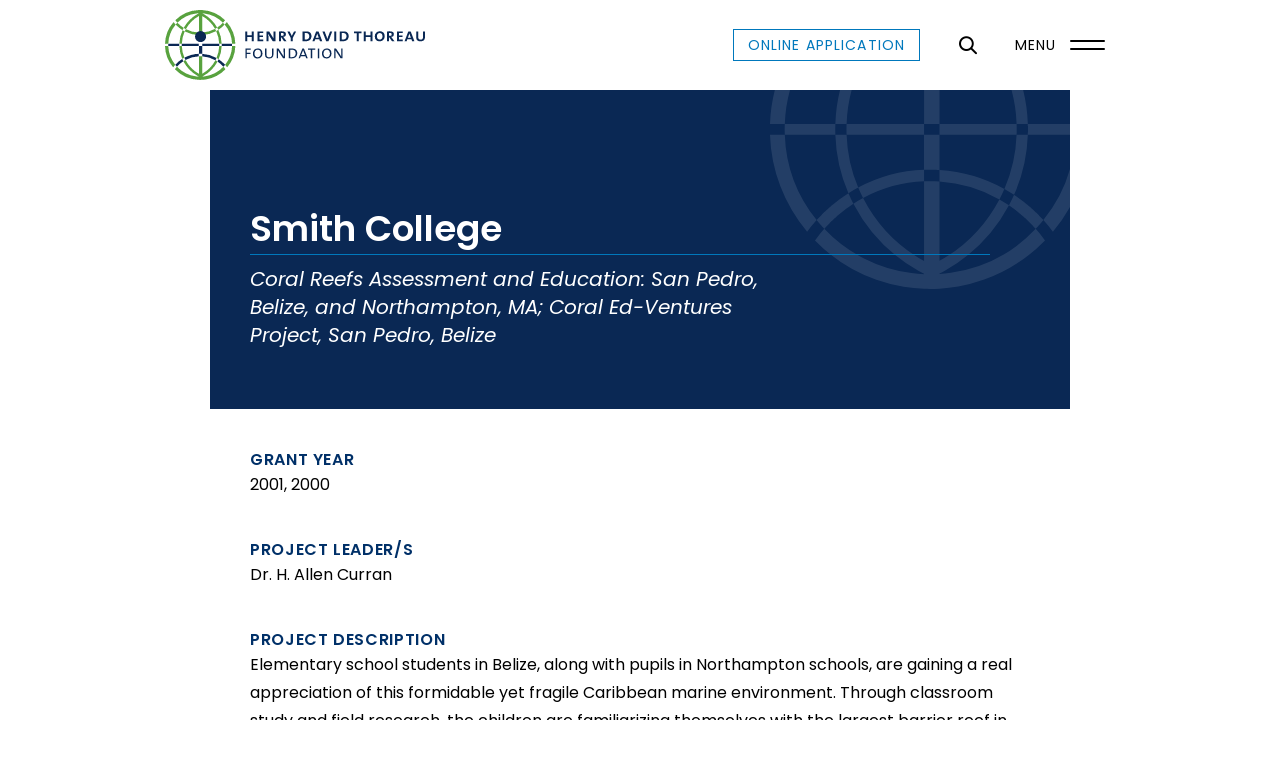

--- FILE ---
content_type: text/html; charset=UTF-8
request_url: https://www.thoreauscholar.org/faculty-grant-profiles/coral-reefs-assessment-and-education-san-pedro-belize-and-northampton-ma
body_size: 5727
content:


<!DOCTYPE html>
<html lang="en" dir="ltr">
<head>
  <meta charset="utf-8" />
<script async src="https://www.googletagmanager.com/gtag/js?id=G-HJ64ZMQNBP"></script>
<script>window.dataLayer = window.dataLayer || [];function gtag(){dataLayer.push(arguments)};gtag("js", new Date());gtag("set", "developer_id.dMDhkMT", true);gtag("config", "G-HJ64ZMQNBP", {"groups":"default","page_placeholder":"PLACEHOLDER_page_location"});</script>
<style>/* @see https://github.com/aFarkas/lazysizes#broken-image-symbol */.js img.lazyload:not([src]) { visibility: hidden; }/* @see https://github.com/aFarkas/lazysizes#automatically-setting-the-sizes-attribute */.js img.lazyloaded[data-sizes=auto] { display: block; width: 100%; }/* Transition effect. */.js .lazyload, .js .lazyloading { opacity: 0; }.js .lazyloaded { opacity: 1; -webkit-transition: opacity 2000ms; transition: opacity 2000ms; }</style>
<link rel="canonical" href="https://www.thoreauscholar.org/faculty-grant-profiles/coral-reefs-assessment-and-education-san-pedro-belize-and-northampton-ma" />
<meta name="Generator" content="Drupal 10 (https://www.drupal.org)" />
<meta name="MobileOptimized" content="width" />
<meta name="HandheldFriendly" content="true" />
<meta name="viewport" content="width=device-width, initial-scale=1.0" />
<link rel="icon" href="/themes/custom/hdtf/favicon.ico" type="image/vnd.microsoft.icon" />

    <title>Coral Reefs Assessment and Education: San Pedro, Belize, and Northampton, MA; Coral Ed-Ventures Project, San Pedro, Belize | The Henry David Thoreau Foundation</title>
    

    <link rel="stylesheet" media="all" href="/core/modules/system/css/components/align.module.css?t94nyt" />
<link rel="stylesheet" media="all" href="/core/modules/system/css/components/fieldgroup.module.css?t94nyt" />
<link rel="stylesheet" media="all" href="/core/modules/system/css/components/container-inline.module.css?t94nyt" />
<link rel="stylesheet" media="all" href="/core/modules/system/css/components/clearfix.module.css?t94nyt" />
<link rel="stylesheet" media="all" href="/core/modules/system/css/components/details.module.css?t94nyt" />
<link rel="stylesheet" media="all" href="/core/modules/system/css/components/hidden.module.css?t94nyt" />
<link rel="stylesheet" media="all" href="/core/modules/system/css/components/item-list.module.css?t94nyt" />
<link rel="stylesheet" media="all" href="/core/modules/system/css/components/js.module.css?t94nyt" />
<link rel="stylesheet" media="all" href="/core/modules/system/css/components/nowrap.module.css?t94nyt" />
<link rel="stylesheet" media="all" href="/core/modules/system/css/components/position-container.module.css?t94nyt" />
<link rel="stylesheet" media="all" href="/core/modules/system/css/components/reset-appearance.module.css?t94nyt" />
<link rel="stylesheet" media="all" href="/core/modules/system/css/components/resize.module.css?t94nyt" />
<link rel="stylesheet" media="all" href="/core/modules/system/css/components/system-status-counter.css?t94nyt" />
<link rel="stylesheet" media="all" href="/core/modules/system/css/components/system-status-report-counters.css?t94nyt" />
<link rel="stylesheet" media="all" href="/core/modules/system/css/components/system-status-report-general-info.css?t94nyt" />
<link rel="stylesheet" media="all" href="/core/modules/system/css/components/tablesort.module.css?t94nyt" />
<link rel="stylesheet" media="all" href="/modules/contrib/better_exposed_filters/css/better_exposed_filters.css?t94nyt" />
<link rel="stylesheet" media="all" href="/modules/contrib/paragraphs/css/paragraphs.unpublished.css?t94nyt" />
<link rel="stylesheet" media="all" href="/themes/custom/hdtf/dist/css/normalize.css?t94nyt" />
<link rel="stylesheet" media="all" href="/themes/custom/hdtf/dist/css/html-elements.css?t94nyt" />
<link rel="stylesheet" media="all" href="/themes/custom/hdtf/dist/css/base.css?t94nyt" />
<link rel="stylesheet" media="all" href="/themes/custom/hdtf/static/vendor/slick/slick.css?t94nyt" />
<link rel="stylesheet" media="all" href="/themes/custom/hdtf/static/vendor/slick/slick-theme.css?t94nyt" />
<link rel="stylesheet" media="all" href="/themes/custom/hdtf/dist/css/layout.css?t94nyt" />
<link rel="stylesheet" media="all" href="/themes/custom/hdtf/dist/css/components.css?t94nyt" />
<link rel="stylesheet" media="all" href="/themes/custom/hdtf/dist/css/messages.css?t94nyt" />
<link rel="stylesheet" media="all" href="/themes/custom/hdtf/dist/css/tabs.css?t94nyt" />
<link rel="stylesheet" media="all" href="https://fonts.googleapis.com/css?family=Poppins:300,300i,400,400i,500,500i,600&amp;display=swap" />
<link rel="stylesheet" media="all" href="/themes/custom/hdtf/dist/css/theme.css?t94nyt" />
<link rel="stylesheet" media="print" href="/themes/custom/hdtf/dist/css/print.css?t94nyt" />

    <script src="/themes/custom/hdtf/static/vendor/modernizr/modernizr.min.js?v=3.11.7"></script>
<script src="/core/assets/vendor/jquery/jquery.min.js?v=3.7.1"></script>
<script src="/modules/contrib/jquery_deprecated_functions/js/jquery.deprecated.functions.js?v=1.x"></script>

  </head>

<body class="section-faculty-grant-profiles node-229 path-node not-front page-node node-type-faculty-grant-profile no-sidebar">
<div id="skip">
  <a href="#main-content" class="skip-link">
    Skip to main content
  </a>
</div>

  <div class="dialog-off-canvas-main-canvas" data-off-canvas-main-canvas>
    
<div class="layout-container">

  <!-- HEADER -->
  <header>
    <div id="site-header" class="container medium-width">

                <div class="region region-header">
    

          <div class="logo-wrapper">
        <a href="/" title="Home" rel="home" class="logo">
            <img src="/themes/custom/hdtf/logo.svg" alt="Home"/>
        </a>
      </div>
    
  </div>

      
            <div class="online-application"><a href="https://www.grantinterface.com/Home/Logon?urlkey=henrydavidthoreaufoundation" class="button__outlined" target="_blank">Online Application</a></div>

            <div id="search-trigger">
        <button aria-label='General Site Search' aria-expanded="false" class="search-button"><span class='search-icon'></span></button>
      </div>

            <div id="hamburger-navigation">
        <button id="hamburger" class="hamburger hamburger--squeeze" type="button"
                aria-label="Menu" aria-controls="navigation-panel" aria-expanded="false">
          <span class="hamburger-label">Menu</span>
          <span class="hamburger-box">
          <span class="hamburger-inner"></span>
        </span>
        </button>
      </div>

    </div><!-- /#site-header -->

    <div class="nav-wrapper">
                <div class="region region-navigation-primary">

          <div id="navigation-panel" class="bg__ultramarine">
      <div class="wrapper container wide-width padded-row">

        <div class="online-application"><a href="https://www.grantinterface.com/Home/Logon?urlkey=henrydavidthoreaufoundation" class="button__outlined" target="_blank">Online Application</a></div>

        
<div role="navigation" aria-label="Main navigation" id="block-mainnavigation" class="block block-menu navigation block-system-menublock menu--main">
      
        <ul class="menu">
                  <li class="menu-item menu-item--expanded menuparent">
        <span>The Foundation</span>
                            <ul class="menu">
                    <li class="menu-item">
        <a href="/foundation/mission" data-drupal-link-system-path="node/9">Mission</a>
              </li>
                <li class="menu-item">
        <a href="/foundation/leadership" data-drupal-link-system-path="node/280">Leadership</a>
              </li>
                <li class="menu-item">
        <a href="/foundation/contact" data-drupal-link-system-path="node/11">Contact</a>
              </li>
      </ul>
    
              </li>
                <li class="menu-item menu-item--expanded menuparent">
        <span>Undergraduate Scholarships</span>
                            <ul class="menu">
                    <li class="menu-item">
        <a href="/undergraduate-scholarships/undergraduate-scholarship-program-overview" data-drupal-link-system-path="node/5">Program Overview</a>
              </li>
                <li class="menu-item">
        <a href="/undergraduate-scholarships/application" data-drupal-link-system-path="node/4">Application</a>
              </li>
                <li class="menu-item">
        <a href="/undergraduate-scholarships/faq" data-drupal-link-system-path="node/3">FAQs</a>
              </li>
                <li class="menu-item">
        <a href="/undergraduate-scholarships/current-scholars" data-drupal-link-system-path="node/282">Current Scholars</a>
              </li>
                <li class="menu-item">
        <a href="/undergraduate-scholarships/scholar-profiles" data-drupal-link-system-path="node/281">Scholar Profiles</a>
              </li>
      </ul>
    
              </li>
                <li class="menu-item menu-item--expanded menuparent">
        <span>Faculty Grants</span>
                            <ul class="menu">
                    <li class="menu-item">
        <a href="/faculty-grants/faculty-grant-program-overview" data-drupal-link-system-path="node/7">Program Overview</a>
              </li>
                <li class="menu-item">
        <a href="/faculty-grants/faculty-grant-profiles" data-drupal-link-system-path="node/10">Faculty Grant Profiles</a>
              </li>
      </ul>
    
              </li>
                <li class="menu-item menu-item--expanded menuparent">
        <span>Alumni Network</span>
                            <ul class="menu">
                    <li class="menu-item">
        <a href="/alumni-network/about-network" data-drupal-link-system-path="node/6">About the Network</a>
              </li>
                <li class="menu-item">
        <a href="/alumni-network/internship-fellowship-career-resources" data-drupal-link-system-path="node/2">Internship, Fellowship &amp; Career Resources</a>
              </li>
                <li class="menu-item">
        <a href="/alumni-network/scholar-alumni-directory" data-drupal-link-system-path="node/283">Scholar &amp; Alumni Directory</a>
              </li>
      </ul>
    
              </li>
      </ul>
    


  </div>


      </div>
    </div>


      </div>

          </div>

    <div class="search-wrapper">
                <div class="region region-navigation-secondary">
    <div class="wrapper">
    <div class="views-exposed-form bef-exposed-form block block-search container-inline" data-drupal-selector="views-exposed-form-database-search-page-1" id="block-exposedformdatabase-searchpage-1">
  
    
      <div aria-hidden="true" class="block-inner">
      <form action="/search" method="get" id="views-exposed-form-database-search-page-1" accept-charset="UTF-8">
  <div class="form--inline clearfix">
  <div class="js-form-item form-item js-form-type-textfield form-type-textfield js-form-item-search-api-fulltext form-item-search-api-fulltext">
      <label for="edit-search-api-fulltext" class="form-item-label">Search</label>
        <input placeholder="Search" data-drupal-selector="edit-search-api-fulltext" type="text" id="edit-search-api-fulltext" name="search_api_fulltext" value="" size="30" maxlength="128" class="form-text" />

        </div>
<div data-drupal-selector="edit-actions" class="form-actions js-form-wrapper form-wrapper" id="edit-actions--aEWQSQJDkIo"><div class="submit-button">
<input data-drupal-selector="edit-submit-database-search" type="submit" id="edit-submit-database-search" value="Search" class="button js-form-submit form-submit"></div>
</div>

</div>

</form>

    </div>
  </div>

    </div>
  </div>

          </div>

  </header>

  <!-- MAIN PAGE CONTENT -->
  <main id="main-content" tabindex="-1">

    <!-- PRE-CONTENT -->
    
    <!-- PRIMARY-CONTENT -->
    <div id="primary-content">
        <div class="container">

            <div id="content">
              


                  <div class="region region-content">
    <div data-drupal-messages-fallback class="hidden"></div>

<div id="block-mainpagecontent" class="block block-system block-system-main-block">
  
    
      <div class="block__content">
      
<section  class="node node--type-faculty-grant-profile node--view-mode-full">

  
  <div class="banner__faculty-grant container small-width bg__logo-blue bg__globe-large">
    <div class="banner-wrapper padded-row">
      <div class="h1"><strong>

            <div class="field field--name-name field--type-string">Smith College</div>
      </strong></div>
      <h1 class="page-title">Coral Reefs Assessment and Education: San Pedro, Belize, and Northampton, MA; Coral Ed-Ventures Project, San Pedro, Belize</h1>
          </div>
  </div>

  <div class="content-wrapper container padded-column">

        <div class="container small-width padded-row vertical-flow">
      <h2 class="text__label">Grant Year</h2>
      
        
  2001, 


        
  2000


    </div>
    
        <div class="container small-width padded-row vertical-flow">
      <h2 class="text__label">Project Leader/s</h2>
      

            <div class="field field--name-field-principal-investigator field--type-string">Dr. H. Allen Curran </div>
      
    </div>
    
        <div class="container vertical-flow">
      <h2 class="text__label container small-width padded-row">Project Description</h2>
        





<section class="component component--type-rich-text component-paragraph container small-width padded-row">
  <div class="component-wrapper">
    <div class="component-content">
      

      
      <div class="text-wrapper">
        

            <div class="field field--name-field-text field--type-text-long"><p>Elementary school students in Belize, along with pupils in Northampton schools, are gaining a real appreciation of this formidable yet fragile Caribbean marine environment. Through classroom study and field research, the children are familiarizing themselves with the largest barrier reef in the Western Hemisphere. Smith College students launched the program in the Caribbean, working in collaboration with the Hol Chan Marine Reserve on Ambergris Cay. Then they introduced it to two Northampton schools. Lessons focus on the importance of the reef to the Belize economy and an exploration of Central American ocean life.</p></div>
      
      </div>


    </div>
  </div>
</section>


    </div>
    
        <div class="container small-width padded-row vertical-flow">
      <h2 class="text__label">More Information</h2>
      

            <div class="field field--name-field-more-information field--type-text-long"><p><a href="http://www.ambergriscaye.com/holchan/">Hol Chan Marine Reserve website</a></p></div>
      
    </div>
    
    <div class="container small-width padded-row vertical-flow">
      <a href="/faculty-grants/faculty-grant-profiles" class="button__outlined">
        See All Faculty Grant Profiles
      </a>
    </div>

  </div>

</section>

    </div>
  </div>

  </div>





            </div><!-- /#content -->
        </div><!-- /.container -->
    </div><!-- /#primary-content -->

  </main>

    <!-- FOOTER -->
    <footer class="bg__cool-gray">
        <div class="container">

          <div id="footer-first">
            <h2 class="h3 text__allcaps">Henry David Thoreau Foundation</h2>
            <div>265 Medford Street, Suite 102<br>
              Somerville, Massachusetts 02143<br>
              <a href="mailto:jackie@thoreauscholar.org">jackie@thoreauscholar.org</a><br>
              Tel: <a href="tel:6176666900">617-666-6900</a>
            </div>
            <div class="text__small">Copyright &#169;2026 Henry David Thoreau Foundation | <a href="https://www.theoryonedesign.com">Site Credits</a></div>
            <div class="margin-top-small text__small"><a href="/our-trademark">Trademark</a></div>
          </div><!-- /#footer-first -->

          <div id="footer-second">
            <div class="footer-men-wrapper">  <div class="region region-footer-second">
    
<div role="navigation" aria-label="Footer" id="block-footer" class="block block-menu navigation block-system-menublock menu--footer">
      
        <ul class="menu">
                  <li class="menu-item">
        <a href="/foundation/mission" data-drupal-link-system-path="node/9">The Foundation</a>
              </li>
                <li class="menu-item">
        <a href="/undergraduate-scholarships/undergraduate-scholarship-program-overview" data-drupal-link-system-path="node/5">Undergraduate Scholarships</a>
              </li>
                <li class="menu-item">
        <a href="/faculty-grants/faculty-grant-program-overview" data-drupal-link-system-path="node/7">Faculty Grants</a>
              </li>
      </ul>
    


  </div>


  </div>
</div>
          </div><!-- /#footer-second -->

          <div id="footer-third">
            <h2 class="h4 text__allcaps">For Scholars and Alumni</h2>
            <div class="social-men-wrapper margin-top-small" role="navigation" aria-label="Social Media Links">
              <ul class="menu">
                <li><a href="https://www.facebook.com/groups/thoreauscholar" target="_blank" class="facebook">
                    <span class="sr-only">Facebook</span>
                    <i class="icon"></i>
                  </a>
                </li>
                <li><a href="https://www.linkedin.com/groups/1963069/" target="_blank" class="linkedin">
                    <span class="sr-only">Linkedin</span>
                    <i class="icon"></i>
                  </a>
                </li>
              </ul>

            </div>
          </div><!-- /#footer-third -->


        </div><!-- /.container -->
    </footer>

</div><!-- /.layout-container -->

  </div>


<script type="application/json" data-drupal-selector="drupal-settings-json">{"path":{"baseUrl":"\/","pathPrefix":"","currentPath":"node\/229","currentPathIsAdmin":false,"isFront":false,"currentLanguage":"en"},"pluralDelimiter":"\u0003","suppressDeprecationErrors":true,"google_analytics":{"account":"G-HJ64ZMQNBP","trackOutbound":true,"trackMailto":true,"trackTel":true,"trackDownload":true,"trackDownloadExtensions":"7z|aac|arc|arj|asf|asx|avi|bin|csv|doc(x|m)?|dot(x|m)?|exe|flv|gif|gz|gzip|hqx|jar|jpe?g|js|mp(2|3|4|e?g)|mov(ie)?|msi|msp|pdf|phps|png|ppt(x|m)?|pot(x|m)?|pps(x|m)?|ppam|sld(x|m)?|thmx|qtm?|ra(m|r)?|sea|sit|tar|tgz|torrent|txt|wav|wma|wmv|wpd|xls(x|m|b)?|xlt(x|m)|xlam|xml|z|zip","trackColorbox":true},"lazy":{"lazysizes":{"lazyClass":"lazyload","loadedClass":"lazyloaded","loadingClass":"lazyloading","preloadClass":"lazypreload","errorClass":"lazyerror","autosizesClass":"lazyautosizes","srcAttr":"data-src","srcsetAttr":"data-srcset","sizesAttr":"data-sizes","minSize":40,"customMedia":[],"init":true,"expFactor":1.5,"hFac":0.8,"loadMode":2,"loadHidden":true,"ricTimeout":0,"throttleDelay":125,"plugins":[]},"placeholderSrc":"data:image\/gif;base64,R0lGODlhAQABAAAAACH5BAEKAAEALAAAAAABAAEAAAICTAEAOw==","preferNative":true,"minified":true,"libraryPath":"\/libraries\/lazysizes"},"ajaxTrustedUrl":{"\/search":true},"user":{"uid":0,"permissionsHash":"c6fd5dc945f22c35686e3c6ff18dd4321881f73742b7c1cc0dc7c64329422f3e"}}</script>
<script src="/core/assets/vendor/once/once.min.js?v=1.0.1"></script>
<script src="/core/misc/drupalSettingsLoader.js?v=10.6.2"></script>
<script src="/core/misc/drupal.js?v=10.6.2"></script>
<script src="/core/misc/drupal.init.js?v=10.6.2"></script>
<script src="/modules/contrib/better_exposed_filters/js/better_exposed_filters.js?t94nyt"></script>
<script src="/modules/contrib/google_analytics/js/google_analytics.js?v=10.6.2"></script>
<script src="/themes/custom/hdtf/dist/js/hamburger-menu.js?v=10.6.2"></script>
<script src="/themes/custom/hdtf/dist/js/hdtf-search.js?v=10.6.2"></script>
<script src="/themes/custom/hdtf/dist/js/hdtf-utilities.js?v=10.6.2"></script>
<script src="/themes/custom/hdtf/static/vendor/slick/slick.js?v=10.6.2"></script>
<script src="/themes/custom/hdtf/dist/js/slick-init.js?v=10.6.2"></script>
<script src="/modules/contrib/lazy/js/lazy.js?v=10.6.2"></script>



</body>
</html>



--- FILE ---
content_type: text/css
request_url: https://www.thoreauscholar.org/themes/custom/hdtf/dist/css/base.css?t94nyt
body_size: 4920
content:
@font-face{font-display:swap;font-family:ICO Moon;font-style:normal;font-weight:400;src:url(../../static/fonts/icomoon/fonts/icomoon.eot);src:url(../../static/fonts/icomoon/fonts/icomoon.eot?iefix) format("eot"),url(../../static/fonts/icomoon/fonts/icomoon.woff) format("woff"),url(../../static/fonts/icomoon/fonts/icomoon.woff2) format("woff2"),url(../../static/fonts/icomoon/fonts/icomoon.ttf) format("truetype"),url(../../static/fonts/icomoon/fonts/icomoon.svg#icomoon) format("svg")}.invisible,.sr-only{clip:rect(0 0 0 0);border:0;height:1px;margin:-1px;overflow:hidden;padding:0;position:absolute;width:1px}p{margin:0 0 1rem}p:last-child{margin-bottom:0}a[href]{color:#0078bc;font-weight:400;text-decoration:underline}a:active[href],a:focus[href],a:hover[href]{color:#003068}a:focus-visible[href]{outline:2px solid #003068;outline-offset:2px!important}.field--type-text a[href],.field--type-text-with-summary a[href],.rte a[href]{background-color:transparent;color:#0078bc;font-weight:400;text-decoration:none}.field--type-text a:active[href],.field--type-text a:focus[href],.field--type-text a:hover[href],.field--type-text-with-summary a:active[href],.field--type-text-with-summary a:focus[href],.field--type-text-with-summary a:hover[href],.rte a:active[href],.rte a:focus[href],.rte a:hover[href]{background-color:#0078bc;color:#fff!important}.field--type-text a:focus-visible[href],.field--type-text-with-summary a:focus-visible[href],.rte a:focus-visible[href]{outline:2px solid #003068;outline-offset:2px!important}h1:first-child,h2:first-child,h3:first-child,h4:first-child,h5:first-child,h6:first-child{margin-top:0}h1:last-child,h2:last-child,h3:last-child,h4:last-child,h5:last-child,h6:last-child{margin-bottom:0}h1+ol,h1+ul,h2+ol,h2+ul,h3+ol,h3+ul,h4+ol,h4+ul,h5+ol,h5+ul,h6+ol,h6+ul{margin-top:16px}h1 a[href],h2 a[href],h3 a[href],h4 a[href],h5 a[href],h6 a[href]{color:#003068;font-weight:inherit;text-decoration:underline}h1 a[href]:active,h1 a[href]:focus,h1 a[href]:hover,h2 a[href]:active,h2 a[href]:focus,h2 a[href]:hover,h3 a[href]:active,h3 a[href]:focus,h3 a[href]:hover,h4 a[href]:active,h4 a[href]:focus,h4 a[href]:hover,h5 a[href]:active,h5 a[href]:focus,h5 a[href]:hover,h6 a[href]:active,h6 a[href]:focus,h6 a[href]:hover{color:#000}.h1,h1{text-rendering:optimizeLegibility;color:#fff;font-family:Poppins,sans-serif;font-size:23.4px;font-size:1.4625rem;font-weight:600;-webkit-hyphens:none;-ms-hyphens:none;hyphens:none;letter-spacing:0;line-height:1.4;margin-bottom:1rem;margin-top:1.5em;text-transform:none}@media (min-width:768px){.h1,h1{font-size:36px;font-size:2.25rem}}.h2,h2{text-rendering:optimizeLegibility;color:#003068;font-family:Poppins,sans-serif;font-size:20.4px;font-size:1.275rem;font-weight:600;-webkit-hyphens:none;-ms-hyphens:none;hyphens:none;letter-spacing:0;line-height:1.4;margin-bottom:1rem;margin-top:1.5em;text-transform:none}@media (min-width:768px){.h2,h2{font-size:24px;font-size:1.5rem}}.h3,h3{text-rendering:optimizeLegibility;color:#003068;font-family:Poppins,sans-serif;font-size:16px;font-size:1rem;font-weight:600;-webkit-hyphens:none;-ms-hyphens:none;hyphens:none;letter-spacing:0;line-height:1.4;margin-bottom:1rem;margin-top:1.5em;text-transform:none}@media (min-width:768px){.h3,h3{font-size:18px;font-size:1.125rem}}.h4,h4{text-rendering:optimizeLegibility;color:#003068;font-family:Poppins,sans-serif;font-size:16px;font-size:1rem;font-weight:600;-webkit-hyphens:none;-ms-hyphens:none;hyphens:none;letter-spacing:0;line-height:1.4;margin-bottom:0;margin-top:1.5em;text-transform:none}@media (min-width:768px){.h4,h4{font-size:16px;font-size:1rem}}h5{text-rendering:optimizeLegibility;color:#003068;font-family:Poppins,sans-serif;font-size:14px;font-size:.875rem;font-weight:700;-webkit-hyphens:none;-ms-hyphens:none;hyphens:none;letter-spacing:0;line-height:1.4;margin-bottom:1rem;margin-top:1.5em;text-transform:uppercase}@media (min-width:768px){h5{font-size:14px;font-size:.875rem}}ol,ul{margin:0 0 1rem;padding:0}ol li,ul li{margin-bottom:.5rem}ol li:last-child,ul li:last-child{margin-bottom:0}ol ol,ol ul,ul ol,ul ul{margin:.5rem 0 0}.field--type-text ul:not(.contextual-links):not(.pager__items):not(.pager):not(.menu):not(.js-tablist),.field--type-text-with-summary ul:not(.contextual-links):not(.pager__items):not(.pager):not(.menu):not(.js-tablist),.rte ul:not(.contextual-links):not(.pager__items):not(.pager):not(.menu):not(.js-tablist){display:flex;flex-flow:column wrap;list-style:none!important}.field--type-text ul:not(.contextual-links):not(.pager__items):not(.pager):not(.menu):not(.js-tablist)>li,.field--type-text-with-summary ul:not(.contextual-links):not(.pager__items):not(.pager):not(.menu):not(.js-tablist)>li,.rte ul:not(.contextual-links):not(.pager__items):not(.pager):not(.menu):not(.js-tablist)>li{padding-left:40px;position:relative}.field--type-text ul:not(.contextual-links):not(.pager__items):not(.pager):not(.menu):not(.js-tablist)>li:before,.field--type-text-with-summary ul:not(.contextual-links):not(.pager__items):not(.pager):not(.menu):not(.js-tablist)>li:before,.rte ul:not(.contextual-links):not(.pager__items):not(.pager):not(.menu):not(.js-tablist)>li:before{color:#0078bc;content:"";display:block;font-family:ICO Moon,sans-serif;font-size:.6em;left:20px;position:absolute;top:.3rem}.field--type-text ol,.field--type-text-with-summary ol,.rte ol{counter-reset:item;display:flex;flex-flow:column wrap;list-style:none!important}.field--type-text ol li,.field--type-text-with-summary ol li,.rte ol li{counter-increment:item;padding-left:40px;position:relative}.field--type-text ol li:before,.field--type-text-with-summary ol li:before,.rte ol li:before{color:#0078bc;content:counter(item);display:block;font-family:Poppins,sans-serif;font-size:16px;left:20px;position:absolute;text-align:center;top:.005rem}.caption,figure figcaption{color:#000;font-size:14px;font-size:.875rem;font-style:italic;font-weight:400;line-height:18px;margin:.5rem 0;text-align:left}figure figcaption{margin-bottom:0;padding:0}.citation{color:inherit;font-size:14px;font-size:.875rem;font-weight:600;text-transform:uppercase}.citation:before{content:"\2014";display:inline-block}a.button-link[href],a.button__outlined[href],input.button-link,input.button__outlined{background:#fff;background-clip:padding-box;border:1px solid #0078bc;border-radius:0;color:#0078bc!important;display:inline-block;font-size:14px;font-size:.875rem;font-weight:400;letter-spacing:.08em;line-height:16px;padding:.5em 1em;position:relative;text-decoration:none;text-transform:uppercase}a.button-link:active[href],a.button-link:focus[href],a.button-link:hover[href],a.button__outlined:active[href],a.button__outlined:focus[href],a.button__outlined:hover[href],input.button-link:active,input.button-link:focus,input.button-link:hover,input.button__outlined:active,input.button__outlined:focus,input.button__outlined:hover{background:#0078bc!important;border:1px solid #0078bc;border-radius:inherit;color:#fff!important;font-weight:400}a.button-link:active[href],a.button__outlined:active[href],input.button-link:active,input.button__outlined:active{left:1px;top:1px}a.arrow-link[href]{border-bottom:1px solid transparent;color:#000;display:inline-block;font-weight:inherit;margin-right:.5em;position:relative;text-decoration:none;text-transform:none}a.arrow-link[href]:after{color:inherit;content:"";display:inline-block;font-family:ICO Moon,sans-serif;font-size:1em;font-weight:400;padding:0 0 0 .25em;text-align:center;text-decoration:none;transition:all .2s ease-in;vertical-align:middle}a.arrow-link:active[href],a.arrow-link:hover[href]{border-bottom:1px solid #000;color:#000;text-decoration:none}a.arrow-link[href]:active:after,a.arrow-link[href]:hover:after{padding-left:.5em}article.align-left,div.media.align-left,figure.align-left{float:none;margin-bottom:16px}@media (min-width:576px){article.align-left,div.media.align-left,figure.align-left{float:left;margin:10px 30px 16px 0;max-width:35%}}article.align-right,div.media.align-right,figure.align-right{float:none;margin-bottom:16px}@media (min-width:576px){article.align-right,div.media.align-right,figure.align-right{float:right;margin:10px 0 16px 30px;max-width:35%}}.form-item:not(.form-item--checkbox):not(.form-item--radio)>label.form-item-label,legend{color:#003068;display:inline-block;font-size:12px;font-size:.75rem;font-weight:600;letter-spacing:1px;line-height:14px;text-transform:uppercase}blockquote:not(.not-rte){border-left:4px solid #003068!important;color:#003068!important;font-family:Poppins,sans-serif!important;font-size:20px;font-size:1.25rem;font-style:italic;font-weight:700;line-height:1.75rem!important;margin:1rem 0 1rem 40px!important;padding:0 40px!important;position:relative!important}blockquote:not(.not-rte):before{background-color:transparent!important;width:0}html{box-sizing:border-box}body,html{font-family:Poppins,sans-serif;font-size:16px;line-height:1.75}body{background:#fff;color:#000;font-size:1rem;letter-spacing:0;overflow-x:hidden}pre{background-color:none;border:1px solid #d8dbd4;display:block;font-family:Lucida Console,Liberation Mono,Courier New,monospace,sans-serif;margin:0 0 1rem;white-space:pre-wrap}div.more-link{display:inline-block;text-align:left}div.more-link a{color:inherit;text-transform:uppercase}a,a *,a :after,a :before,a:after,a:before,button,button *,button :after,button :before,button:after,button:before,form,form *,form :after,form :before,form:after,form:before{transition-duration:.2s;transition-property:all;transition-timing-function:linear}a[href].button,input.button{background:#0078bc;background-clip:padding-box;border:1px solid #0078bc;border-radius:4px;color:#fff;display:inline-block;font-size:14px;font-size:.875rem;font-weight:700;letter-spacing:1px;line-height:16px;padding:.5em 1em;position:relative;text-decoration:none;text-transform:uppercase}a[href].button:active,a[href].button:focus,a[href].button:hover,input.button:active,input.button:focus,input.button:hover{background:#003068;background-clip:padding-box;border:1px solid #003068;border-radius:4px;color:#fff!important;text-decoration:none}a[href].button:active,input.button:active{left:1px;top:1px}a[href].button__outlined-white,input.button__outlined-white{background:transparent;background-clip:padding-box;border:1px solid #fff;border-radius:0;color:#fff;display:inline-block;font-size:14px;font-size:.875rem;font-weight:400;letter-spacing:.08em;line-height:16px;padding:.5em 1em;position:relative;text-decoration:none;text-transform:uppercase}a[href].button__outlined-white:active,a[href].button__outlined-white:focus,a[href].button__outlined-white:hover,input.button__outlined-white:active,input.button__outlined-white:focus,input.button__outlined-white:hover{background:#fff!important;border:1px solid #fff;border-radius:inherit;color:#0078bc!important}a[href].button__outlined-white:active,input.button__outlined-white:active{left:1px;top:1px}.skip-link{clip:rect(0 0 0 0);height:1px;overflow:hidden;position:absolute;width:1px}.skip-link:active,.skip-link:focus,.skip-link:hover{clip:auto!important;background:#0078bc;border:1px solid #0078bc;color:#fff!important;display:block;font-size:14px;font-size:.875rem;font-weight:400;height:auto;left:0;letter-spacing:1px;line-height:16px;padding:.5em 1em;text-decoration:none;text-transform:capitalize;top:0;width:auto;z-index:100000}.form-item{margin-bottom:16px}.form-item .description{font-size:.8em}.form-required:after{color:#cd4533;content:"*"}input.form-text,input[type=date],input[type=email],input[type=file],input[type=number],input[type=password],input[type=search],input[type=tel],input[type=text],input[type=time],input[type=url]{border:1px solid #d8dbd4;color:#003068;display:block;font-family:Poppins,sans-serif;font-size:18px;font-size:1.125rem;font-weight:400;height:45px;line-height:45px;max-width:100%;padding:5px 10px}input.form-text::-webkit-input-placeholder,input[type=date]::-webkit-input-placeholder,input[type=email]::-webkit-input-placeholder,input[type=file]::-webkit-input-placeholder,input[type=number]::-webkit-input-placeholder,input[type=password]::-webkit-input-placeholder,input[type=search]::-webkit-input-placeholder,input[type=tel]::-webkit-input-placeholder,input[type=text]::-webkit-input-placeholder,input[type=time]::-webkit-input-placeholder,input[type=url]::-webkit-input-placeholder{color:#003068;font-family:Poppins,sans-serif;font-size:18px;font-size:1.125rem;font-weight:400}input.form-text:-moz-placeholder,input.form-text::-moz-placeholder,input[type=date]:-moz-placeholder,input[type=date]::-moz-placeholder,input[type=email]:-moz-placeholder,input[type=email]::-moz-placeholder,input[type=file]:-moz-placeholder,input[type=file]::-moz-placeholder,input[type=number]:-moz-placeholder,input[type=number]::-moz-placeholder,input[type=password]:-moz-placeholder,input[type=password]::-moz-placeholder,input[type=search]:-moz-placeholder,input[type=search]::-moz-placeholder,input[type=tel]:-moz-placeholder,input[type=tel]::-moz-placeholder,input[type=text]:-moz-placeholder,input[type=text]::-moz-placeholder,input[type=time]:-moz-placeholder,input[type=time]::-moz-placeholder,input[type=url]:-moz-placeholder,input[type=url]::-moz-placeholder{color:#003068;font-family:Poppins,sans-serif;font-size:18px;font-size:1.125rem;font-weight:400}input.form-text:-ms-input-placeholder,input[type=date]:-ms-input-placeholder,input[type=email]:-ms-input-placeholder,input[type=file]:-ms-input-placeholder,input[type=number]:-ms-input-placeholder,input[type=password]:-ms-input-placeholder,input[type=search]:-ms-input-placeholder,input[type=tel]:-ms-input-placeholder,input[type=text]:-ms-input-placeholder,input[type=time]:-ms-input-placeholder,input[type=url]:-ms-input-placeholder{color:#003068;font-family:Poppins,sans-serif;font-size:18px;font-size:1.125rem;font-weight:400}input.form-text:focus,input[type=date]:focus,input[type=email]:focus,input[type=file]:focus,input[type=number]:focus,input[type=password]:focus,input[type=search]:focus,input[type=tel]:focus,input[type=text]:focus,input[type=time]:focus,input[type=url]:focus{border:2px solid #0078bc;outline:none}input[type=search]{width:auto}textarea{border:1px solid #d8dbd4;display:block}textarea:focus{border:2px solid #0078bc;outline:none}select:focus{outline:2px solid #0078bc!important;outline-offset:3px!important}.form-item--checkbox,.form-item--radio{line-height:1.5}input[type=checkbox],input[type=radio]{opacity:0;width:20px}input[type=checkbox]+label:before,input[type=radio]+label:before{-webkit-font-smoothing:antialiased;-moz-osx-font-smoothing:grayscale;display:inline-block;font-family:ICO Moon,sans-serif;font-size:.8em;font-style:normal;font-weight:400;line-height:.8em;margin-right:.25em}input[type=checkbox]:focus+label:before,input[type=radio]:focus+label:before{outline:2px solid #0078bc;outline-offset:3px}input[type=checkbox]+label{font-size:1em;margin-left:-20px}input[type=checkbox]+label:before{color:#000;content:""}input[type=checkbox]:checked+label:before{color:#000;content:""}input[type=radio]+label{display:inline-block;font-size:1em;margin-left:-20px}input[type=radio]+label:before{color:#000;content:""}input[type=radio]:checked+label:before{color:#000;content:""}input[type=submit].button-link{height:45px}input[type=submit]:focus{outline:2px solid #0078bc!important;outline-offset:3px!important}fieldset{background-color:transparent;border:0;margin:0;padding:0}fieldset:focus{border:2px solid #0078bc;outline:none}details{border:1px solid #d8dbd4;margin-bottom:20px;margin-top:20px}details summary{cursor:pointer;font-weight:700;outline:none;padding:.2em .5em}details summary:focus{outline:1px dotted #000;outline-offset:3px}details summary[aria-pressed=true]:focus{border:0;outline:none}details .collapse-processed>summary{padding-left:.5em;padding-right:.5em}details>.details-wrapper,details>.details__content{padding:.5em 1.5em}.js-webform-message__link{color:#fff}.form-type-tel .selected-flag:focus{border:2px solid #0078bc;outline:none}.user-login-form{margin-top:40px}hr{border-bottom:1px solid #d8dbd4;box-sizing:content-box;color:transparent;height:0;margin:1rem 0}dl{margin:0 0 1rem}dl dt{font-weight:700}dl dd{margin-bottom:1rem}img,picture{height:auto;margin:0;max-width:100%;padding:0;vertical-align:middle}article,div.media,figure{-webkit-margin-before:0;-webkit-margin-after:0;-webkit-margin-start:0;-webkit-margin-end:0}figure{margin:0 0 1rem}caption{margin-bottom:.5rem}.field--type-image a:focus{outline-offset:5px}.media{position:relative}.media .field--name-video-modal-button .launch-button{left:calc(50% - 40px);position:absolute;top:calc(50% - 40px)}.media .field--name-video-modal-button .launch-button button{background:transparent;border:none}.media .field--name-video-modal-button .launch-button button span{background-clip:padding-box;border:1px solid #fff;border-radius:50%;display:inline-block;height:80px;overflow:hidden;position:relative;text-indent:-9999px;white-space:nowrap;width:80px}.media .field--name-video-modal-button .launch-button button span:after{color:#fff;content:"";cursor:pointer;display:block;font-family:ICO Moon,sans-serif;font-size:48px;height:80px;left:0;line-height:80px;position:absolute;text-align:center;text-indent:0;top:0;width:80px}.media .field--name-video-modal-button .launch-button button span:focus:after,.media .field--name-video-modal-button .launch-button button span:hover:after{background-color:rgba(0,0,0,.4)}.media .field--name-video-modal-button .launch-button button:focus{outline:none}.media .field--name-video-modal-button-audio-desc .launch-button.audio-description{margin-top:10px}.media .field--name-video-modal-button-audio-desc .launch-button.audio-description button{background:transparent;border:none;padding:0}.media .field--name-video-modal-button-audio-desc .launch-button.audio-description button span{color:#0078bc;cursor:pointer}.media .field--name-video-modal-button-audio-desc .launch-button.audio-description button:focus,.media .field--name-video-modal-button-audio-desc .launch-button.audio-description button:hover{outline:1px dotted}.media .field--name-video-modal-button-audio-desc .launch-button.audio-description button:focus span,.media .field--name-video-modal-button-audio-desc .launch-button.audio-description button:hover span{color:#003068;text-decoration:underline}.media .lazyload,.media .lazyloading{opacity:0}.media .lazyloaded{opacity:1;transition:opacity .3s}.media--view-mode-square{position:relative}.media--view-mode-square:after{background-color:#fefefe;content:"";display:block;height:0;padding-bottom:100%;width:100%}.media--view-mode-square>:first-child{height:100%;left:0;position:absolute;top:0;width:100%}.media--view-mode-landscape-contained-16x9,.media--view-mode-landscape-full-width-16x9{position:relative}.media--view-mode-landscape-contained-16x9:after,.media--view-mode-landscape-full-width-16x9:after{background-color:#fefefe;content:"";display:block;height:0;padding-bottom:56.25%;width:100%}.media--view-mode-landscape-contained-16x9>:first-child,.media--view-mode-landscape-full-width-16x9>:first-child{height:100%;left:0;position:absolute;top:0;width:100%}.media--view-mode-landscape-contained-4x3,.media--view-mode-landscape-full-width-4x3{position:relative}.media--view-mode-landscape-contained-4x3:after,.media--view-mode-landscape-full-width-4x3:after{background-color:#fefefe;content:"";display:block;height:0;padding-bottom:75%;width:100%}.media--view-mode-landscape-contained-4x3>:first-child,.media--view-mode-landscape-full-width-4x3>:first-child{height:100%;left:0;position:absolute;top:0;width:100%}.media--view-mode-banner .field--name-field-media-image{position:relative}.media--view-mode-banner .field--name-field-media-image:after{background-color:#fefefe;content:"";display:block;height:0;padding-bottom:35.83333%;width:100%}.media--view-mode-banner .field--name-field-media-image>:first-child{height:100%;left:0;position:absolute;top:0;width:100%}.media--view-mode-slide .field--name-field-media-image{position:relative}.media--view-mode-slide .field--name-field-media-image:after{background-color:#fefefe;content:"";display:block;height:0;padding-bottom:40%;width:100%}.media--view-mode-slide .field--name-field-media-image>:first-child{height:100%;left:0;position:absolute;top:0;width:100%}.default-landscape-teaser .field--name-field-media-image,.media--view-mode-landscape-teaser .field--name-field-media-image{position:relative}.default-landscape-teaser .field--name-field-media-image:after,.media--view-mode-landscape-teaser .field--name-field-media-image:after{background-color:#fefefe;content:"";display:block;height:0;padding-bottom:75%;width:100%}.default-landscape-teaser .field--name-field-media-image>:first-child,.media--view-mode-landscape-teaser .field--name-field-media-image>:first-child{height:100%;left:0;position:absolute;top:0;width:100%}.media--view-mode-headshot .field--name-field-media-image{position:relative}.media--view-mode-headshot .field--name-field-media-image:after{background-color:#fefefe;content:"";display:block;height:0;padding-bottom:120%;width:100%}.media--view-mode-headshot .field--name-field-media-image>:first-child{height:100%;left:0;position:absolute;top:0;width:100%}.media--view-mode-fancybox a{cursor:pointer;position:relative}.media--view-mode-fancybox a:before{background:#fff;bottom:0;color:#0078bc;content:"";cursor:pointer;font-family:ICO Moon,sans-serif;font-size:18px;height:28px;line-height:28px;position:absolute;right:0;text-align:center;width:28px;z-index:1}.video-container{overflow:hidden;padding-top:56.25%;position:relative;width:100%}.video-container .responsive-iframe{bottom:0;height:100%;left:0;position:absolute;right:0;top:0;width:100%}table{border:0 solid #d8dbd4;margin-bottom:1rem;margin:16px 0;width:100%}table thead tr th,table thead tr th.ui-state-default{background:#d4ecf2;border:none;color:#003068;font-weight:600;line-height:1.15;padding:20px;text-align:left;text-transform:uppercase}table thead tr th a,table thead tr th.ui-state-default a{color:#0078bc}table tbody tr.even{background-color:transparent}table tbody tr.odd{background-color:#d8dbd4}table td{border:0 solid #d8dbd4;font-size:16px;font-size:1rem;line-height:1.15;padding:20px}table td :first-child{margin-top:0}table.cols-3{max-width:100%}table.cols-3 td,table.cols-3 thead tr th{padding:10px}@media (min-width:768px){table.cols-3 td,table.cols-3 thead tr th{padding:20px}}table.cols-3 thead tr th:nth-of-type(3n+1){width:24%}table.cols-3 thead tr th:nth-of-type(3n+2){width:44%}table.cols-3 thead tr th:nth-of-type(3n+3){width:32%}@media only screen and (max-width:767px){.responsive-table-cards tbody tr.even{background-color:#d8dbd4}.responsive-table-cards tbody tr.odd{background-color:transparent}.responsive-table-cards table,.responsive-table-cards tbody,.responsive-table-cards td,.responsive-table-cards th,.responsive-table-cards thead,.responsive-table-cards tr{display:block}.responsive-table-cards thead tr{left:-9999px;position:absolute;top:-9999px}.responsive-table-cards tr{padding:20px}.responsive-table-cards td{border:none;min-height:1em;padding:0 0 0 50%;position:relative;text-align:left;white-space:normal}.responsive-table-cards td+td{border-top:1px solid hsla(86,9%,85%,.5);margin-top:10px;padding-top:10px}.responsive-table-cards td+td:before{top:10px}.responsive-table-cards td:before{color:#003068;content:attr(data-label);font-weight:600;left:0;position:absolute;text-align:left;text-transform:uppercase;top:0;white-space:nowrap;width:45%}.responsive-table-cards tr.even td+td{border-top:1px solid hsla(0,0%,100%,.5)}}a.tabledrag-handle .handle{height:30px;width:30px}
/*# sourceMappingURL=base.css.map */


--- FILE ---
content_type: text/css
request_url: https://www.thoreauscholar.org/themes/custom/hdtf/dist/css/layout.css?t94nyt
body_size: 1271
content:
@font-face{font-display:swap;font-family:ICO Moon;font-style:normal;font-weight:400;src:url(../../static/fonts/icomoon/fonts/icomoon.eot);src:url(../../static/fonts/icomoon/fonts/icomoon.eot?iefix) format("eot"),url(../../static/fonts/icomoon/fonts/icomoon.woff) format("woff"),url(../../static/fonts/icomoon/fonts/icomoon.woff2) format("woff2"),url(../../static/fonts/icomoon/fonts/icomoon.ttf) format("truetype"),url(../../static/fonts/icomoon/fonts/icomoon.svg#icomoon) format("svg")}.invisible,.sr-only{clip:rect(0 0 0 0);border:0;height:1px;margin:-1px;overflow:hidden;padding:0;position:absolute;width:1px}.layout-container{overflow-x:hidden;position:relative}.layout-container div,.layout-container section{position:relative}.layout-container div:after,.layout-container section:after{clear:both;content:"";display:table}.block,.field{position:relative}.block:after,.field:after{clear:both;content:"";display:table}.container{display:block;margin-left:auto;margin-right:auto;width:100%}.full-width{max-width:none;width:100%}.wide-width{max-width:1400px;width:100%}.page-width{max-width:1200px;width:100%}.medium-width{max-width:920px;width:100%}.small-width{max-width:860px;width:100%}.x-small-width{max-width:640px;width:100%}.padded-row{padding:0 20px}@media (min-width:768px){.padded-row{padding:0 40px}}.padded-row-small{padding:0 20px}@media (min-width:768px){.padded-row-small{padding:0 20px}}.padded-column{padding:20px 0}@media (min-width:768px){.padded-column{padding:40px 0}}.padded{padding:20px}@media (min-width:768px){.padded{padding:40px}}.margin-top{margin-top:20px}@media (min-width:768px){.margin-top{margin-top:40px}}.margin-top-small{margin-top:20px}.gutter-bottom{margin-bottom:20px}@media (min-width:768px){.gutter-bottom{margin-bottom:40px}}.vertical-flow+.vertical-flow{margin-top:20px}@media (min-width:992px){.vertical-flow+.vertical-flow{margin-top:40px}}.vertical-flow-large+.vertical-flow-large{margin-top:40px}@media (min-width:992px){.vertical-flow-large+.vertical-flow-large{margin-top:60px}}.vertical-flow-small+.vertical-flow-small{margin-top:10px}@media (min-width:992px){.vertical-flow-small+.vertical-flow-small{margin-top:20px}}.vertical-flow-x-small+.vertical-flow-x-small{margin-top:10px}@media (min-width:992px){.vertical-flow-x-small+.vertical-flow-x-small{margin-top:10px}}.section+.section{margin-top:40px}@media (min-width:992px){.section+.section{margin-top:40px}}.component+.component{margin-top:40px}@media (min-width:992px){.component+.component{margin-top:40px}}.two-col-grid .grid-display-item{float:none;margin-bottom:20px;padding:0;width:100%}@media (min-width:576px){.two-col-grid .grid-display-item{float:left}.two-col-grid .grid-display-item:nth-of-type(odd){clear:left;margin:0 2% 20px 0;width:48%}.two-col-grid .grid-display-item:nth-of-type(2n+2){margin:0 0 20px 2%;width:48%}}.three-col-grid .grid-display-item{float:none;margin-bottom:20px;padding:0;width:100%}@media (min-width:576px){.three-col-grid .grid-display-item{float:left}.three-col-grid .grid-display-item:nth-of-type(odd){clear:left;margin:0 1% 20px 0;width:49%}.three-col-grid .grid-display-item:nth-of-type(2n+2){margin:0 0 20px 1%;width:49%}}@media (min-width:768px){.three-col-grid .grid-display-item{float:left}.three-col-grid .grid-display-item:nth-of-type(odd){clear:none}.three-col-grid .grid-display-item:nth-of-type(3n+1){clear:left;margin:0 1% 20px 0;width:32%}.three-col-grid .grid-display-item:nth-of-type(3n+2){margin:0 1% 20px;width:32%}.three-col-grid .grid-display-item:nth-of-type(3n+3){margin:0 0 20px 1%;width:32%}}.four-col-grid .grid-display-item{float:none;margin-bottom:20px;padding:0;width:100%}@media (min-width:576px){.four-col-grid .grid-display-item{float:left}.four-col-grid .grid-display-item:nth-of-type(odd){clear:left;margin:0 1% 20px 0;width:49%}.four-col-grid .grid-display-item:nth-of-type(2n+2){margin:0 0 20px 1%;width:49%}}@media (min-width:768px){.four-col-grid .grid-display-item{float:left}.four-col-grid .grid-display-item:nth-of-type(odd){clear:none}.four-col-grid .grid-display-item:nth-of-type(4n+1){clear:left;margin:0 1% 20px 0;width:23.5%}.four-col-grid .grid-display-item:nth-of-type(4n+2),.four-col-grid .grid-display-item:nth-of-type(4n+3){margin:0 1% 20px;width:23.5%}.four-col-grid .grid-display-item:nth-of-type(4n){margin:0 0 20px 1%;width:23.5%}}header #site-header{display:flex;height:90px;position:relative}header #site-header .region-header{align-self:center;padding-left:10px}header #site-header .online-application{display:none}header #site-header #search-trigger{align-self:center;position:absolute;right:130px}header #site-header #search-trigger button.search-button{cursor:pointer;display:flex;height:90px;top:0;width:45px}header #site-header #search-trigger button.search-button span.search-icon{align-self:center;position:relative}header #site-header #search-trigger button.search-button span.search-icon:after{background-color:transparent;border:0;color:#000}header #site-header #search-trigger button.search-button:focus,header #site-header #search-trigger button.search-button:hover{background-color:#003068}header #site-header #search-trigger button.search-button:focus span.search-icon:after,header #site-header #search-trigger button.search-button:hover span.search-icon:after{border:0;color:#fff}header #site-header #hamburger-navigation{bottom:auto;left:auto;position:absolute;right:0;top:0}@media (min-width:768px){header #site-header{height:90px}header #site-header #search-trigger{right:130px}header #site-header .online-application{align-self:center;display:block;position:absolute;right:195px}}@media (min-width:992px){header #site-header .region-header{margin-left:-15px;padding-left:0}header #site-header .online-application{right:180px}header #site-header #search-trigger{right:110px}header #site-header #hamburger-navigation{right:-20px}}header .nav-wrapper,header .search-wrapper{left:0;position:absolute;right:0;top:90px;width:100%}header .nav-wrapper .online-application{display:block}@media (min-width:768px){header .nav-wrapper .online-application{display:none}}footer{margin-top:80px;padding:60px 0 40px 100px;width:100%}footer:after{clear:both;content:"";display:table}footer .container{display:block;margin-left:auto;margin-right:auto;max-width:1075px;padding:0 20px;width:100%}@media (min-width:1200px){footer .container{padding:0 0 0 40px}}footer .container #footer-first,footer .container #footer-second,footer .container #footer-third{float:left;width:100%}footer .container>div+div{margin-top:40px}footer .container #footer-first{line-height:26px;position:relative}footer .container #footer-first h2,footer .container #footer-first h3{margin-bottom:0}footer .container #footer-first:before{background-image:url(../../static/images/footer-logo.svg);content:"";display:block;height:72px;left:-90px;position:absolute;top:-25px;width:72px}footer .container #footer-first .text__small{line-height:22px}footer .container #footer-first a,footer .container #footer-third .h4{color:#000}@media (min-width:768px){footer .container #footer-first{padding-right:10px;width:50%}footer .container #footer-second{padding-right:10px;width:25%}footer .container #footer-third{width:25%}footer .container>div+div{margin-top:0}}@media (min-width:992px){footer .container #footer-first{width:45%}footer .container #footer-second{width:30%}footer .container #footer-third{width:25%}}@media (min-width:1200px){footer .container #footer-first{width:40%}footer .container #footer-second,footer .container #footer-third{width:30%}}body.user-logged-in footer{padding-bottom:100px}
/*# sourceMappingURL=layout.css.map */


--- FILE ---
content_type: text/css
request_url: https://www.thoreauscholar.org/themes/custom/hdtf/dist/css/components.css?t94nyt
body_size: 6834
content:
@font-face{font-display:swap;font-family:ICO Moon;font-style:normal;font-weight:400;src:url(../../static/fonts/icomoon/fonts/icomoon.eot);src:url(../../static/fonts/icomoon/fonts/icomoon.eot?iefix) format("eot"),url(../../static/fonts/icomoon/fonts/icomoon.woff) format("woff"),url(../../static/fonts/icomoon/fonts/icomoon.woff2) format("woff2"),url(../../static/fonts/icomoon/fonts/icomoon.ttf) format("truetype"),url(../../static/fonts/icomoon/fonts/icomoon.svg#icomoon) format("svg")}.invisible,.sr-only{clip:rect(0 0 0 0);border:0;height:1px;margin:-1px;overflow:hidden;padding:0;position:absolute;width:1px}.custom-select:after,.social-men-wrapper ul.menu li a.facebook .icon,.social-men-wrapper ul.menu li a.linkedin .icon{text-rendering:auto;-webkit-font-smoothing:antialiased;-moz-osx-font-smoothing:grayscale;display:inline-block;font-style:normal;font-variant:normal;font-weight:400;position:relative}.node-preview-container a.node-preview-backlink{background-clip:padding-box;background-clip:border-box;background-color:#0a51e6;border:1px solid #0a51e6;border-radius:8px;color:#fff;padding:.75em 1.25em;text-decoration:none}.node-preview-container a.is-active.node-preview-backlink{background-color:#0a51e6}.node-preview-container a.node-preview-backlink:focus,.node-preview-container a.node-preview-backlink:hover{background-color:#fff;color:#0a51e6}.logo{display:block;float:left;max-width:200px;outline-offset:2px;position:relative;width:200px}.logo img{width:100%}@media (min-width:768px){.logo{max-width:220px;width:220px}}@media (min-width:992px){.logo{max-width:260px;width:260px}}@media (min-width:1200px){.logo{max-width:260px;width:260px}}.site-branding-text,body.page-node .block-page-title-block,body.path-taxonomy .block-page-title-block{display:none}.section-user .block-page-title-block .block__content{text-align:center}ul.menu,ul.menu li{margin:0;padding:0}ul.menu li{display:inline-block;list-style:none}header .region-navigation-primary{left:0;padding:0;position:absolute;right:0;top:0;width:100%}header .region-navigation-primary .menu--main>ul.menu>li{margin-top:20px}header .region-navigation-primary .menu--main>ul.menu>li ul.menu{margin:10px 0 0;padding:0}header .region-navigation-primary .menu--main>ul.menu>li ul.menu>li.menu-item{display:block;list-style:none;margin:0;padding:0}header .region-navigation-primary .menu--main>ul.menu>li ul.menu>li.menu-item a{border-bottom:1px solid transparent;font-size:14px;font-size:.875rem;font-weight:400;text-decoration:none}header .region-navigation-primary .menu--main>ul.menu>li ul.menu>li.menu-item a:focus,header .region-navigation-primary .menu--main>ul.menu>li ul.menu>li.menu-item a:hover{border-bottom:1px solid #fff;color:inherit;text-decoration:none}header .region-navigation-primary .menu--main>ul.menu>li ul.menu>li.menu-item+li{margin-top:5px}@media (min-width:768px){header .region-navigation-primary .menu--main>ul.menu{display:flex}header .region-navigation-primary .menu--main>ul.menu>li{display:flex;margin-top:0}}header #hamburger-navigation{display:block;width:100%;z-index:1}.footer-men-wrapper ul.menu,.menu--footer ul.menu{margin:0;padding:0}.footer-men-wrapper ul.menu li,.menu--footer ul.menu li{display:block;list-style:none;margin:0;padding:0}.footer-men-wrapper ul.menu li a[href],.menu--footer ul.menu li a[href]{border-bottom:1px solid transparent;color:#000;font-weight:600;text-decoration:none}.footer-men-wrapper ul.menu li a[href]:focus,.footer-men-wrapper ul.menu li a[href]:hover,.menu--footer ul.menu li a[href]:focus,.menu--footer ul.menu li a[href]:hover{border-bottom:1px solid #000;color:inherit}.footer-men-wrapper ul.menu li+li,.menu--footer ul.menu li+li{margin-top:10px}.social-men-wrapper ul.menu li{margin:0 5px 0 0}.social-men-wrapper ul.menu li a{display:inline-block;transition:color .25s cubic-bezier(.82,.06,.14,.97)}.social-men-wrapper ul.menu li a.facebook .icon{background-clip:padding-box;background-color:#003068;border:none;border-radius:50%;color:#fff;height:30px;line-height:30px;width:30px}.social-men-wrapper ul.menu li a.facebook .icon:before{color:inherit;content:"";display:block;font-family:ICO Moon,sans-serif;font-size:16px;height:inherit;position:absolute;text-align:center;width:inherit}.social-men-wrapper ul.menu li a.facebook .icon:focus,.social-men-wrapper ul.menu li a.facebook .icon:hover{background-color:#fff;color:#003068}.social-men-wrapper ul.menu li a.linkedin .icon{background-clip:padding-box;background-color:#003068;border:none;border-radius:50%;color:#fff;height:30px;line-height:30px;width:30px}.social-men-wrapper ul.menu li a.linkedin .icon:before{color:inherit;content:"";display:block;font-family:ICO Moon,sans-serif;font-size:16px;height:inherit;position:absolute;text-align:center;width:inherit}.social-men-wrapper ul.menu li a.linkedin .icon:focus,.social-men-wrapper ul.menu li a.linkedin .icon:hover{background-color:#fff;color:#003068}/*!
 * Hamburgers
 * @description Tasty CSS-animated hamburgers
 * @author Jonathan Suh @jonsuh
 * @site https://jonsuh.com/hamburgers
 * @link https://github.com/jonsuh/hamburgers
 */.hamburger{background-color:transparent;border:0;color:inherit;cursor:pointer;display:inline-block;font:inherit;margin:0;overflow:visible;padding:15px;text-transform:none;transition-duration:.15s;transition-property:opacity,filter;transition-timing-function:linear}.hamburger.is-active:hover,.hamburger:hover{opacity:.7}.hamburger.is-active .hamburger-inner,.hamburger.is-active .hamburger-inner:after,.hamburger.is-active .hamburger-inner:before{background-color:#000}.hamburger-box{display:inline-block;height:18px;position:relative;width:35px}.hamburger-inner{display:block;margin-top:-1px;top:50%}.hamburger-inner,.hamburger-inner:after,.hamburger-inner:before{background-color:#000;border-radius:4px;height:2px;position:absolute;transition-duration:.15s;transition-property:transform;transition-timing-function:ease;width:35px}.hamburger-inner:after,.hamburger-inner:before{content:"";display:block}.hamburger-inner:before{top:-8px}.hamburger-inner:after{bottom:-8px}.hamburger--squeeze .hamburger-inner{transition-duration:75ms;transition-timing-function:cubic-bezier(.55,.055,.675,.19)}.hamburger--squeeze .hamburger-inner:before{transition:top 75ms ease .12s,opacity 75ms ease}.hamburger--squeeze .hamburger-inner:after{transition:bottom 75ms ease .12s,transform 75ms cubic-bezier(.55,.055,.675,.19)}.hamburger--squeeze.is-active .hamburger-inner{transform:rotate(45deg);transition-delay:.12s;transition-timing-function:cubic-bezier(.215,.61,.355,1)}.hamburger--squeeze.is-active .hamburger-inner:before{opacity:0;top:0;transition:top 75ms ease,opacity 75ms ease .12s}.hamburger--squeeze.is-active .hamburger-inner:after{bottom:0;transform:rotate(-90deg);transition:bottom 75ms ease,transform 75ms cubic-bezier(.215,.61,.355,1) .12s}.hamburger--squeeze .hamburger-inner{background-color:transparent!important}.hamburger--squeeze .hamburger-inner:before{top:-4px}.hamburger--squeeze .hamburger-inner:after{bottom:-4px}.hamburger--squeeze.is-active .hamburger-inner:before{opacity:1}#navigation-panel{display:none}#hamburger-navigation button.hamburger{background-color:transparent;height:90px;line-height:90px;padding:0;position:absolute;right:0;top:0;transition:all .3s ease-in;width:130px}#hamburger-navigation button.hamburger .hamburger-label{color:#000;display:inline-block;font-family:Poppins,sans-serif;font-size:14px;font-size:.875rem;font-weight:400;letter-spacing:.08em;text-decoration:none;text-transform:uppercase;width:60px}#hamburger-navigation button.hamburger .hamburger-box{top:4px}#hamburger-navigation button.hamburger .hamburger-box .hamburger-inner:after,#hamburger-navigation button.hamburger .hamburger-box .hamburger-inner:before{background-color:#000}#hamburger-navigation button.hamburger.is-active,#hamburger-navigation button.hamburger:active,#hamburger-navigation button.hamburger:focus,#hamburger-navigation button.hamburger:hover{background-color:#003068;opacity:1;outline:none}#hamburger-navigation button.hamburger.is-active .hamburger-label,#hamburger-navigation button.hamburger:active .hamburger-label,#hamburger-navigation button.hamburger:focus .hamburger-label,#hamburger-navigation button.hamburger:hover .hamburger-label{color:#fff}#hamburger-navigation button.hamburger.is-active .hamburger-inner,#hamburger-navigation button.hamburger.is-active .hamburger-inner:after,#hamburger-navigation button.hamburger.is-active .hamburger-inner:before,#hamburger-navigation button.hamburger:active .hamburger-inner,#hamburger-navigation button.hamburger:active .hamburger-inner:after,#hamburger-navigation button.hamburger:active .hamburger-inner:before,#hamburger-navigation button.hamburger:focus .hamburger-inner,#hamburger-navigation button.hamburger:focus .hamburger-inner:after,#hamburger-navigation button.hamburger:focus .hamburger-inner:before,#hamburger-navigation button.hamburger:hover .hamburger-inner,#hamburger-navigation button.hamburger:hover .hamburger-inner:after,#hamburger-navigation button.hamburger:hover .hamburger-inner:before{background-color:#fff}#navigation-panel{float:right;max-width:450px;padding:20px 0;width:100%;z-index:500}#navigation-panel .menu--main>ul>li{display:block;font-size:18px;font-size:1.125rem;font-weight:600;line-height:1.15}#navigation-panel .menu--main>ul>li+li{border-top:1px solid #4376b9;padding-top:20px}@media (min-width:768px){#navigation-panel{float:none;max-width:none;padding:40px 0;width:100%}#navigation-panel .menu--main>ul>li{border-left:1px solid #4376b9;display:inline-block;font-size:14px;font-size:.875rem;padding-left:10px;padding-right:10px;width:calc(25% - 4px)}#navigation-panel .menu--main>ul>li+li{border-top:0;padding-top:0}}@media (min-width:1200px){#navigation-panel .menu--main>ul>li{display:block;font-size:18px;font-size:1.125rem;padding-right:20px}}button.search-button span.search-icon:after{background-clip:padding-box;background-color:#003068;border:1px solid #003068;border-radius:5px;color:#fff;content:"";cursor:pointer;font-family:ICO Moon,sans-serif;font-size:18px;text-align:center;text-decoration:none;vertical-align:middle}@media (min-width:768px){button.search-button span.search-icon:after{background-color:transparent;border:1px solid transparent;color:#0078bc;font-size:18px}}button.search-button{background-color:transparent;border:none;border-radius:0;margin:0;outline:none!important;overflow:hidden;padding:0;z-index:2}button.search-button,button.search-button span.search-icon{height:45px;width:45px}button.search-button span.search-icon:after{bottom:auto;box-sizing:border-box;display:block;height:45px;left:0;line-height:45px;outline:none!important;overflow:visible;position:absolute;right:auto;top:0;width:45px;z-index:1}button.search-button span.search-icon:after:hover{cursor:pointer}button.search-button:hover span.search-icon:after{background-color:#0078bc;border:1px solid #0078bc;color:#fff;cursor:pointer}@media (min-width:768px){button.search-button:hover span.search-icon:after{background-clip:padding-box;background-color:transparent;border:1px solid transparent;border-radius:0;color:#003068}}button.search-button:focus span.search-icon:after{background-color:#0078bc;border:1px solid #0078bc;color:#fff}@media (min-width:768px){button.search-button:focus span.search-icon:after{background-clip:padding-box;background-color:transparent;border:1px solid #000;border-radius:0;color:#0078bc}}.bef-exposed-form.block-search,.search-block-form{bottom:auto;left:auto;position:absolute;right:0;top:0;width:100%}.bef-exposed-form.block-search .block-inner,.search-block-form .block-inner{background-color:#003068;border:none;box-sizing:border-box;float:left;height:0;overflow:hidden;position:relative;top:0;transition:all .2s ease-in-out;width:100%;z-index:991}.bef-exposed-form.block-search .block-inner form,.search-block-form .block-inner form{display:none}.bef-exposed-form.block-search .block-inner.open,.search-block-form .block-inner.open{height:auto;max-height:250px;padding:20px}.bef-exposed-form.block-search .block-inner.open form,.search-block-form .block-inner.open form{border-bottom:1px solid #fff;display:block;margin:0 auto;max-width:585px;padding:0;text-align:right;width:100%}.bef-exposed-form.block-search .block-inner.open form .form--inline,.search-block-form .block-inner.open form .form--inline{width:100%}.bef-exposed-form.block-search .block-inner.open form .form--inline .form-item,.search-block-form .block-inner.open form .form--inline .form-item{margin-bottom:0;max-width:none;width:calc(100% - 45px)}.bef-exposed-form.block-search .block-inner.open form .form--inline .form-item .form-item-label,.search-block-form .block-inner.open form .form--inline .form-item .form-item-label{clip:rect(0 0 0 0);border:0;height:1px;margin:-1px;overflow:hidden;padding:0;position:absolute;width:1px}.bef-exposed-form.block-search .block-inner.open form .form--inline .form-item input.form-text,.search-block-form .block-inner.open form .form--inline .form-item input.form-text{-webkit-appearance:none;background-clip:padding-box;background:none;border:none;border-radius:0;color:#fff;font-family:Poppins,sans-serif;font-size:18px;font-size:1.125rem;font-weight:500;height:45px;line-height:45px;margin:0;max-width:100%;padding:0;text-align:left}.bef-exposed-form.block-search .block-inner.open form .form--inline .form-item input.form-text:focus,.search-block-form .block-inner.open form .form--inline .form-item input.form-text:focus{outline:none}.bef-exposed-form.block-search .block-inner.open form .form--inline .form-item input.form-text::-webkit-input-placeholder,.search-block-form .block-inner.open form .form--inline .form-item input.form-text::-webkit-input-placeholder{color:#fff;font-size:18px;font-size:1.125rem;font-weight:500}.bef-exposed-form.block-search .block-inner.open form .form--inline .form-item input.form-text:-moz-placeholder,.bef-exposed-form.block-search .block-inner.open form .form--inline .form-item input.form-text::-moz-placeholder,.search-block-form .block-inner.open form .form--inline .form-item input.form-text:-moz-placeholder,.search-block-form .block-inner.open form .form--inline .form-item input.form-text::-moz-placeholder{color:#fff;font-size:18px;font-size:1.125rem;font-weight:500}.bef-exposed-form.block-search .block-inner.open form .form--inline .form-item input.form-text:-ms-input-placeholder,.search-block-form .block-inner.open form .form--inline .form-item input.form-text:-ms-input-placeholder{color:#fff;font-size:18px;font-size:1.125rem;font-weight:500}.bef-exposed-form.block-search .block-inner.open form .form--inline .form-actions,.search-block-form .block-inner.open form .form--inline .form-actions{display:inline-block;margin-bottom:0;position:absolute;right:0}.bef-exposed-form.block-search .block-inner.open form .form--inline .form-actions .submit-button:not(.reset-button),.search-block-form .block-inner.open form .form--inline .form-actions .submit-button:not(.reset-button){left:auto;position:relative}.bef-exposed-form.block-search .block-inner.open form .form--inline .form-actions .submit-button:not(.reset-button):before,.search-block-form .block-inner.open form .form--inline .form-actions .submit-button:not(.reset-button):before{background-clip:padding-box;border-radius:0;box-sizing:border-box;color:#fff;content:"";cursor:pointer;display:block;font-family:ICO Moon,sans-serif;font-size:20px;height:45px;line-height:45px;overflow:visible;position:absolute;text-align:center;text-decoration:none;vertical-align:middle;width:45px;z-index:0}.bef-exposed-form.block-search .block-inner.open form .form--inline .form-actions .submit-button:not(.reset-button) input.form-submit,.search-block-form .block-inner.open form .form--inline .form-actions .submit-button:not(.reset-button) input.form-submit{background:transparent;border:none;box-sizing:border-box;cursor:pointer;display:block;height:45px;line-height:45px;margin:0 0 3px;outline:none!important;overflow:hidden;padding:0;position:relative;text-indent:-9999px;width:45px;z-index:10}.bef-exposed-form.block-search .block-inner.open form .form--inline .form-actions .submit-button:not(.reset-button) input.form-submit:focus,.bef-exposed-form.block-search .block-inner.open form .form--inline .form-actions .submit-button:not(.reset-button) input.form-submit:hover,.search-block-form .block-inner.open form .form--inline .form-actions .submit-button:not(.reset-button) input.form-submit:focus,.search-block-form .block-inner.open form .form--inline .form-actions .submit-button:not(.reset-button) input.form-submit:hover{border:1px solid #fff}.block-system-main-block form#views-exposed-form-database-search-page-1,.region-content form#views-exposed-form-database-search-page-1,.region-pre-content form#views-exposed-form-database-search-page-1{margin:0 auto;max-width:860px;position:relative;width:100%}.block-system-main-block form#views-exposed-form-database-search-page-1 .form--inline,.region-content form#views-exposed-form-database-search-page-1 .form--inline,.region-pre-content form#views-exposed-form-database-search-page-1 .form--inline{padding:0;position:relative}.block-system-main-block form#views-exposed-form-database-search-page-1 .form-item,.block-system-main-block form#views-exposed-form-database-search-page-1 .form-item--id-search-api-fulltext,.block-system-main-block form#views-exposed-form-database-search-page-1 .form-item--search,.block-system-main-block form#views-exposed-form-database-search-page-1 .form-item--search-api-autocomplete,.region-content form#views-exposed-form-database-search-page-1 .form-item,.region-content form#views-exposed-form-database-search-page-1 .form-item--id-search-api-fulltext,.region-content form#views-exposed-form-database-search-page-1 .form-item--search,.region-content form#views-exposed-form-database-search-page-1 .form-item--search-api-autocomplete,.region-pre-content form#views-exposed-form-database-search-page-1 .form-item,.region-pre-content form#views-exposed-form-database-search-page-1 .form-item--id-search-api-fulltext,.region-pre-content form#views-exposed-form-database-search-page-1 .form-item--search,.region-pre-content form#views-exposed-form-database-search-page-1 .form-item--search-api-autocomplete{margin-bottom:0;max-width:none;width:100%}.block-system-main-block form#views-exposed-form-database-search-page-1 .form-item .form-item-label,.block-system-main-block form#views-exposed-form-database-search-page-1 .form-item--id-search-api-fulltext .form-item-label,.block-system-main-block form#views-exposed-form-database-search-page-1 .form-item--search .form-item-label,.block-system-main-block form#views-exposed-form-database-search-page-1 .form-item--search-api-autocomplete .form-item-label,.region-content form#views-exposed-form-database-search-page-1 .form-item .form-item-label,.region-content form#views-exposed-form-database-search-page-1 .form-item--id-search-api-fulltext .form-item-label,.region-content form#views-exposed-form-database-search-page-1 .form-item--search .form-item-label,.region-content form#views-exposed-form-database-search-page-1 .form-item--search-api-autocomplete .form-item-label,.region-pre-content form#views-exposed-form-database-search-page-1 .form-item .form-item-label,.region-pre-content form#views-exposed-form-database-search-page-1 .form-item--id-search-api-fulltext .form-item-label,.region-pre-content form#views-exposed-form-database-search-page-1 .form-item--search .form-item-label,.region-pre-content form#views-exposed-form-database-search-page-1 .form-item--search-api-autocomplete .form-item-label{clip:rect(0 0 0 0);border:0;height:1px;margin:-1px;overflow:hidden;padding:0;position:absolute;width:1px}.block-system-main-block form#views-exposed-form-database-search-page-1 .form-item input.form-text,.block-system-main-block form#views-exposed-form-database-search-page-1 .form-item--id-search-api-fulltext input.form-text,.block-system-main-block form#views-exposed-form-database-search-page-1 .form-item--search input.form-text,.block-system-main-block form#views-exposed-form-database-search-page-1 .form-item--search-api-autocomplete input.form-text,.region-content form#views-exposed-form-database-search-page-1 .form-item input.form-text,.region-content form#views-exposed-form-database-search-page-1 .form-item--id-search-api-fulltext input.form-text,.region-content form#views-exposed-form-database-search-page-1 .form-item--search input.form-text,.region-content form#views-exposed-form-database-search-page-1 .form-item--search-api-autocomplete input.form-text,.region-pre-content form#views-exposed-form-database-search-page-1 .form-item input.form-text,.region-pre-content form#views-exposed-form-database-search-page-1 .form-item--id-search-api-fulltext input.form-text,.region-pre-content form#views-exposed-form-database-search-page-1 .form-item--search input.form-text,.region-pre-content form#views-exposed-form-database-search-page-1 .form-item--search-api-autocomplete input.form-text{-webkit-appearance:none;background-clip:padding-box;background:none;border:1px solid #d8dbd4;border-radius:0;color:#003068;font-family:Poppins,sans-serif;font-size:18px;font-size:1.125rem;font-weight:500;height:45px;line-height:45px;margin:0;max-width:100%;padding:0 70px 0 10px;text-align:left;width:100%}.block-system-main-block form#views-exposed-form-database-search-page-1 .form-item input.form-text:focus,.block-system-main-block form#views-exposed-form-database-search-page-1 .form-item--id-search-api-fulltext input.form-text:focus,.block-system-main-block form#views-exposed-form-database-search-page-1 .form-item--search input.form-text:focus,.block-system-main-block form#views-exposed-form-database-search-page-1 .form-item--search-api-autocomplete input.form-text:focus,.region-content form#views-exposed-form-database-search-page-1 .form-item input.form-text:focus,.region-content form#views-exposed-form-database-search-page-1 .form-item--id-search-api-fulltext input.form-text:focus,.region-content form#views-exposed-form-database-search-page-1 .form-item--search input.form-text:focus,.region-content form#views-exposed-form-database-search-page-1 .form-item--search-api-autocomplete input.form-text:focus,.region-pre-content form#views-exposed-form-database-search-page-1 .form-item input.form-text:focus,.region-pre-content form#views-exposed-form-database-search-page-1 .form-item--id-search-api-fulltext input.form-text:focus,.region-pre-content form#views-exposed-form-database-search-page-1 .form-item--search input.form-text:focus,.region-pre-content form#views-exposed-form-database-search-page-1 .form-item--search-api-autocomplete input.form-text:focus{border:2px solid #0078bc;outline:none}.block-system-main-block form#views-exposed-form-database-search-page-1 .form-item input.form-text::-webkit-input-placeholder,.block-system-main-block form#views-exposed-form-database-search-page-1 .form-item--id-search-api-fulltext input.form-text::-webkit-input-placeholder,.block-system-main-block form#views-exposed-form-database-search-page-1 .form-item--search input.form-text::-webkit-input-placeholder,.block-system-main-block form#views-exposed-form-database-search-page-1 .form-item--search-api-autocomplete input.form-text::-webkit-input-placeholder,.region-content form#views-exposed-form-database-search-page-1 .form-item input.form-text::-webkit-input-placeholder,.region-content form#views-exposed-form-database-search-page-1 .form-item--id-search-api-fulltext input.form-text::-webkit-input-placeholder,.region-content form#views-exposed-form-database-search-page-1 .form-item--search input.form-text::-webkit-input-placeholder,.region-content form#views-exposed-form-database-search-page-1 .form-item--search-api-autocomplete input.form-text::-webkit-input-placeholder,.region-pre-content form#views-exposed-form-database-search-page-1 .form-item input.form-text::-webkit-input-placeholder,.region-pre-content form#views-exposed-form-database-search-page-1 .form-item--id-search-api-fulltext input.form-text::-webkit-input-placeholder,.region-pre-content form#views-exposed-form-database-search-page-1 .form-item--search input.form-text::-webkit-input-placeholder,.region-pre-content form#views-exposed-form-database-search-page-1 .form-item--search-api-autocomplete input.form-text::-webkit-input-placeholder{color:#fff;font-size:18px;font-size:1.125rem;font-weight:500}.block-system-main-block form#views-exposed-form-database-search-page-1 .form-item input.form-text:-moz-placeholder,.block-system-main-block form#views-exposed-form-database-search-page-1 .form-item input.form-text::-moz-placeholder,.block-system-main-block form#views-exposed-form-database-search-page-1 .form-item--id-search-api-fulltext input.form-text:-moz-placeholder,.block-system-main-block form#views-exposed-form-database-search-page-1 .form-item--id-search-api-fulltext input.form-text::-moz-placeholder,.block-system-main-block form#views-exposed-form-database-search-page-1 .form-item--search input.form-text:-moz-placeholder,.block-system-main-block form#views-exposed-form-database-search-page-1 .form-item--search input.form-text::-moz-placeholder,.block-system-main-block form#views-exposed-form-database-search-page-1 .form-item--search-api-autocomplete input.form-text:-moz-placeholder,.block-system-main-block form#views-exposed-form-database-search-page-1 .form-item--search-api-autocomplete input.form-text::-moz-placeholder,.region-content form#views-exposed-form-database-search-page-1 .form-item input.form-text:-moz-placeholder,.region-content form#views-exposed-form-database-search-page-1 .form-item input.form-text::-moz-placeholder,.region-content form#views-exposed-form-database-search-page-1 .form-item--id-search-api-fulltext input.form-text:-moz-placeholder,.region-content form#views-exposed-form-database-search-page-1 .form-item--id-search-api-fulltext input.form-text::-moz-placeholder,.region-content form#views-exposed-form-database-search-page-1 .form-item--search input.form-text:-moz-placeholder,.region-content form#views-exposed-form-database-search-page-1 .form-item--search input.form-text::-moz-placeholder,.region-content form#views-exposed-form-database-search-page-1 .form-item--search-api-autocomplete input.form-text:-moz-placeholder,.region-content form#views-exposed-form-database-search-page-1 .form-item--search-api-autocomplete input.form-text::-moz-placeholder,.region-pre-content form#views-exposed-form-database-search-page-1 .form-item input.form-text:-moz-placeholder,.region-pre-content form#views-exposed-form-database-search-page-1 .form-item input.form-text::-moz-placeholder,.region-pre-content form#views-exposed-form-database-search-page-1 .form-item--id-search-api-fulltext input.form-text:-moz-placeholder,.region-pre-content form#views-exposed-form-database-search-page-1 .form-item--id-search-api-fulltext input.form-text::-moz-placeholder,.region-pre-content form#views-exposed-form-database-search-page-1 .form-item--search input.form-text:-moz-placeholder,.region-pre-content form#views-exposed-form-database-search-page-1 .form-item--search input.form-text::-moz-placeholder,.region-pre-content form#views-exposed-form-database-search-page-1 .form-item--search-api-autocomplete input.form-text:-moz-placeholder,.region-pre-content form#views-exposed-form-database-search-page-1 .form-item--search-api-autocomplete input.form-text::-moz-placeholder{color:#fff;font-size:18px;font-size:1.125rem;font-weight:500}.block-system-main-block form#views-exposed-form-database-search-page-1 .form-item input.form-text:-ms-input-placeholder,.block-system-main-block form#views-exposed-form-database-search-page-1 .form-item--id-search-api-fulltext input.form-text:-ms-input-placeholder,.block-system-main-block form#views-exposed-form-database-search-page-1 .form-item--search input.form-text:-ms-input-placeholder,.block-system-main-block form#views-exposed-form-database-search-page-1 .form-item--search-api-autocomplete input.form-text:-ms-input-placeholder,.region-content form#views-exposed-form-database-search-page-1 .form-item input.form-text:-ms-input-placeholder,.region-content form#views-exposed-form-database-search-page-1 .form-item--id-search-api-fulltext input.form-text:-ms-input-placeholder,.region-content form#views-exposed-form-database-search-page-1 .form-item--search input.form-text:-ms-input-placeholder,.region-content form#views-exposed-form-database-search-page-1 .form-item--search-api-autocomplete input.form-text:-ms-input-placeholder,.region-pre-content form#views-exposed-form-database-search-page-1 .form-item input.form-text:-ms-input-placeholder,.region-pre-content form#views-exposed-form-database-search-page-1 .form-item--id-search-api-fulltext input.form-text:-ms-input-placeholder,.region-pre-content form#views-exposed-form-database-search-page-1 .form-item--search input.form-text:-ms-input-placeholder,.region-pre-content form#views-exposed-form-database-search-page-1 .form-item--search-api-autocomplete input.form-text:-ms-input-placeholder{color:#fff;font-size:18px;font-size:1.125rem;font-weight:500}.block-system-main-block form#views-exposed-form-database-search-page-1 .form-actions,.region-content form#views-exposed-form-database-search-page-1 .form-actions,.region-pre-content form#views-exposed-form-database-search-page-1 .form-actions{bottom:0;height:45px;line-height:45px;position:absolute;right:0;width:45px}.block-system-main-block form#views-exposed-form-database-search-page-1 .form-actions .submit-button:not(.reset-button),.region-content form#views-exposed-form-database-search-page-1 .form-actions .submit-button:not(.reset-button),.region-pre-content form#views-exposed-form-database-search-page-1 .form-actions .submit-button:not(.reset-button){left:auto;position:relative}.block-system-main-block form#views-exposed-form-database-search-page-1 .form-actions .submit-button:not(.reset-button):before,.region-content form#views-exposed-form-database-search-page-1 .form-actions .submit-button:not(.reset-button):before,.region-pre-content form#views-exposed-form-database-search-page-1 .form-actions .submit-button:not(.reset-button):before{background-clip:padding-box;border-radius:0;box-sizing:border-box;color:#003068;content:"";cursor:pointer;display:block;font-family:ICO Moon,sans-serif;font-size:20px;height:45px;line-height:45px;overflow:visible;position:absolute;text-align:center;text-decoration:none;vertical-align:middle;width:45px;z-index:0}.block-system-main-block form#views-exposed-form-database-search-page-1 .form-actions .submit-button:not(.reset-button) input.form-submit,.region-content form#views-exposed-form-database-search-page-1 .form-actions .submit-button:not(.reset-button) input.form-submit,.region-pre-content form#views-exposed-form-database-search-page-1 .form-actions .submit-button:not(.reset-button) input.form-submit{background:transparent;border:none;box-sizing:border-box;cursor:pointer;display:block;height:45px;line-height:45px;margin:0;outline:none!important;overflow:hidden;padding:0;position:relative;text-indent:-9999px;width:45px;z-index:10}.block-system-main-block form#views-exposed-form-database-search-page-1 .form-actions .submit-button:not(.reset-button) input.form-submit:focus,.block-system-main-block form#views-exposed-form-database-search-page-1 .form-actions .submit-button:not(.reset-button) input.form-submit:hover,.region-content form#views-exposed-form-database-search-page-1 .form-actions .submit-button:not(.reset-button) input.form-submit:focus,.region-content form#views-exposed-form-database-search-page-1 .form-actions .submit-button:not(.reset-button) input.form-submit:hover,.region-pre-content form#views-exposed-form-database-search-page-1 .form-actions .submit-button:not(.reset-button) input.form-submit:focus,.region-pre-content form#views-exposed-form-database-search-page-1 .form-actions .submit-button:not(.reset-button) input.form-submit:hover{border:2px solid #0078bc;outline:none}.region-pre-content form#views-exposed-form-database-search-page-1{margin-top:30px}body.section-search #pre-content,body.section-search #primary-content{margin:20px 0}body.section-search #pre-content:after,body.section-search #primary-content:after{clear:both;content:"";display:table}body.section-search #pre-content .region,body.section-search #primary-content .region{display:block;margin-left:auto;margin-right:auto;max-width:920px;width:100%}body.section-search #pre-content .region-content .database-site-search .view-empty,body.section-search #primary-content .region-content .database-site-search .view-empty{text-align:left}.view-pantheon-solr-content-search .view-header{font-size:20px;font-size:1.25rem;font-weight:500;margin-bottom:40px}.results-total{font-size:20px;font-size:1.25rem;font-weight:500;margin-top:20px}.bef-exposed-form{width:100%}.bef-exposed-form .form-actions,.bef-exposed-form .form-item{clear:both;float:left}.view-filters .form-item{margin:0 20px 20px 0}.view-filters .form-item-field-areas-of-interest-target-id label,.view-filters .form-item-field-grant-years-value label,.view-filters .form-item-field-institution-target-id label,.view-filters .form-item-field-undergrad-institution-target-id label,.view-filters .form-item-field-undergrad-year-value label{clip:rect(0 0 0 0);border:0;height:1px;margin:-1px;overflow:hidden;padding:0;position:absolute;width:1px}@media (min-width:768px){.view-filters .form--inline{display:flex;flex-direction:row;justify-content:center}.view-filters .form--inline .form-item{margin-right:0}.view-filters .form--inline .form-item+.form-item{margin-left:20px}.view-filters .form--inline .form-item-field-undergrad-institution-target-id{width:35%}.view-filters .form--inline .form-item-field-undergrad-year-value{width:29%}.view-filters .form--inline .form-item-field-areas-of-interest-target-id{width:26%}.view-filters .form--inline .form-item-field-institution-target-id{width:33%}.view-filters .form--inline .form-item-field-grant-years-value{width:26%}}.pager__items{margin:2em 0;padding:0;text-align:center}[dir=rtl] .pager__items{margin:2em 0}.pager__item{color:#000;display:inline-block;font-size:18px;font-size:1.125rem;margin:0;padding:0 5px 10px}.pager__item a{-webkit-font-smoothing:antialiased;border-bottom:2px solid transparent;color:#000;font-weight:600;line-height:1;padding:0 2px 2px;text-decoration:none}.pager__item.is-active a{border-bottom-width:2px;font-weight:600}.pager__item a:focus,.pager__item a:hover,.pager__item.is-active a{border-bottom-color:#0078bc;color:#0078bc}.pager__item--first a,.pager__item--last a,.pager__item--next a,.pager__item--previous a{border-bottom:2px solid transparent;color:#000;font-weight:400;text-transform:uppercase}.pager__item--first a:focus,.pager__item--first a:hover,.pager__item--last a:focus,.pager__item--last a:hover,.pager__item--next a:focus,.pager__item--next a:hover,.pager__item--previous a:focus,.pager__item--previous a:hover{border-bottom-color:#0078bc;color:#0078bc}.js-pager__items.pager{text-align:center}.js-pager__items.pager .pager__item a,.js-pager__items.pager .pager__item a:focus,.js-pager__items.pager .pager__item a:hover{border-bottom:0}#colorbox{overflow:visible}#colorbox #cboxWrapper{background:#fff;font-family:Poppins,sans-serif;overflow:visible}#colorbox #cboxWrapper #cboxContent{overflow:visible}#colorbox #cboxWrapper #cboxContent .cboxPhoto{border-radius:0}#colorbox #cboxWrapper #cboxContent #cboxCurrent{display:none!important}#colorbox #cboxWrapper #cboxContent #cboxTitle{background:none;color:#fff;display:block!important;font-family:Poppins,sans-serif;font-size:14px;font-size:.875rem;font-style:italic;font-weight:300;height:auto!important;line-height:1.35;overflow:visible!important;padding:10px 0 0!important;position:relative!important}#colorbox #cboxWrapper #cboxContent #cboxTitle p{line-height:1.35}#colorbox #cboxWrapper #cboxContent #cboxPrevious{background:url(../../static/images/previous-arrow.svg) no-repeat;background-size:contain;height:32px;left:-40px;opacity:.7!important;overflow:hidden;position:absolute;top:calc(50% - 35px);width:25px}#colorbox #cboxWrapper #cboxContent #cboxPrevious:focus,#colorbox #cboxWrapper #cboxContent #cboxPrevious:hover{opacity:1!important}#colorbox #cboxWrapper #cboxContent #cboxNext{background:url(../../static/images/next-arrow.svg) no-repeat;background-size:contain;height:32px;opacity:.7!important;overflow:hidden;position:absolute;right:-40px;top:calc(50% - 35px);width:25px}#colorbox #cboxWrapper #cboxContent #cboxNext:focus,#colorbox #cboxWrapper #cboxContent #cboxNext:hover{opacity:1!important}#colorbox #cboxWrapper #cboxContent #cboxClose{background:url(../../static/images/close.svg) no-repeat;background-size:contain;border-radius:0;height:20px;opacity:.7!important;overflow:hidden;right:0;top:-30px;width:20px}#colorbox #cboxWrapper #cboxContent #cboxClose:focus,#colorbox #cboxWrapper #cboxContent #cboxClose:hover{opacity:1!important}.js .hidden{display:none}dialog{display:block}.no-scroll{overflow:hidden}@-webkit-keyframes modal-video{0%{opacity:0}to{opacity:1}}@keyframes modal-video{0%{opacity:0}to{opacity:1}}@-webkit-keyframes modal-video-inner{0%{transform:translateY(100px)}to{transform:translate(0)}}@keyframes modal-video-inner{0%{transform:translateY(100px)}to{transform:translate(0)}}.video-modal-overlay{-webkit-animation-duration:.3s;animation-duration:.3s;-webkit-animation-name:modal-video;animation-name:modal-video;-webkit-animation-timing-function:ease-out;animation-timing-function:ease-out;background-color:rgba(0,0,0,.9);cursor:pointer;opacity:1;transition:opacity .3s ease-out;z-index:666}.video-modal,.video-modal-overlay{height:100%;left:0;position:fixed;top:0;width:100%}.video-modal{z-index:667}.video-modal-title{clip:rect(1px,1px,1px,1px);-webkit-clip-path:inset(50%);clip-path:inset(50%);color:#fff;height:1px;margin:-1px;overflow:hidden;padding:0;position:absolute;width:1px}.video-modal__wrapper{display:table;height:100%;margin:0 auto;max-width:854px;width:100%}.video-modal__content{display:table-cell;height:100%;vertical-align:middle;width:100%}#js-modal-content{-webkit-animation-duration:.3s;animation-duration:.3s;-webkit-animation-name:modal-video-inner;animation-name:modal-video-inner;-webkit-animation-timing-function:ease-out;animation-timing-function:ease-out;background-color:#000;height:0;padding-bottom:56.25%;position:relative;transform:translate(0);transition:transform .3s ease-out;width:100%}#js-modal-content iframe{border:1px solid hsla(0,0%,100%,.2);height:100%;left:0;position:absolute;top:0;width:100%}.video-modal-close{background:transparent;border:none;cursor:pointer;display:inline-block;height:35px;overflow:hidden;position:absolute;right:20px;top:20px;width:35px;z-index:2}.video-modal-close:before{transform:rotate(45deg)}.video-modal-close:after{transform:rotate(-45deg)}.video-modal-close:after,.video-modal-close:before{background:#fff;border-radius:5px;content:"";height:2px;left:0;margin-top:-2px;position:absolute;top:50%;width:100%}.video-modal-close:active,.video-modal-close:focus,.video-modal-close:hover{border:1px solid #fff;outline:none}.slick-arrow{height:40px;width:40px;z-index:1}.slick-arrow:before{background-clip:padding-box;background-color:#003068;border:2px solid #fff;border-radius:50%;color:#fff;content:"";font-family:ICO Moon,sans-serif;font-size:20px;font-weight:700;height:40px;left:0;line-height:38px;position:absolute;text-align:center;top:2px;width:40px}.slick-arrow:hover:before{background-color:#0078bc}.slick-arrow:focus{outline:1px dotted #fff;outline-offset:3px}.slick-arrow.slick-next{right:20px}.slick-arrow.slick-prev{left:20px}.slick-arrow.slick-prev:before{transform:scaleX(-1)}.slick-arrow.slick-disabled:before{border:none!important;opacity:0}.slick-list{line-height:0}.custom-select{display:block;position:relative}.custom-select select{box-sizing:border-box;font-size:16px;font-size:1rem;margin:0;outline:none;padding:.6em .8em .5em;width:100%}.custom-select select:focus{outline:1px dotted #0078bc!important;outline-offset:3px!important}.custom-select:after{content:" ";display:none;pointer-events:none;position:absolute;right:1em;top:50%;z-index:2}@supports ((-webkit-appearance:none) or (-moz-appearance:none) or (appearance:none)) or ((-moz-appearance:none) and (mask-type:alpha)){.custom-select:after{display:block}.custom-select select{-webkit-appearance:none;-moz-appearance:none;appearance:none;background:none;border:1px solid transparent;padding-right:45px}.custom-select select:focus{border-color:#aaa}}.cs-button{background:#fff;border-radius:0;box-shadow:none}.custom-select{margin-top:0}.custom-select select{border:1px solid #0078bc;border-radius:0;color:#0078bc;font-size:14px;font-size:.875rem;font-weight:400;height:36px;letter-spacing:1px;padding-right:45px;text-transform:uppercase}.custom-select:after{color:#0078bc;content:""!important;font-family:ICO Moon,sans-serif;font-size:18px;line-height:36px;right:15px;top:0}.custom-select select:focus{border-color:#0078bc;box-shadow:none;outline:none}@supports (box-shadow:none){.custom-select select:focus{outline:none}}.custom-select option{font-weight:400;min-height:auto}.component--type-featured-news .component-content{padding:40px 0}@media (min-width:768px){.component--type-featured-news .component-content{padding:0}}.component--type-featured-news .news-section-title{text-align:center}.component--type-featured-news .news-section-title h2{border-bottom:1px solid #4376b9;font-size:30px;font-size:1.875rem;font-weight:300;letter-spacing:.08em;line-height:1;margin-bottom:20px;padding-bottom:20px}.component--type-gallery-slider .component-content a{display:inline-block}.component--type-gallery-slider .component-content a:focus{outline:1px dotted;outline-offset:5px}.component--type-gallery-slider .component-content .gallery-wrapper:not(.slick-slider){display:flex;flex-wrap:wrap;margin:-10px}.component--type-gallery-slider .component-content .gallery-wrapper:not(.slick-slider) .gallery-item{box-sizing:border-box;padding:10px;width:50%}@media (min-width:576px){.component--type-gallery-slider .component-content .gallery-wrapper:not(.slick-slider){justify-content:center}.component--type-gallery-slider .component-content .gallery-wrapper:not(.slick-slider) .gallery-item{width:25%}}@media (min-width:992px){.component--type-gallery-slider .component-content .gallery-wrapper:not(.slick-slider) .gallery-item{width:248px}}@media (min-width:1200px){.component--type-gallery-slider .component-content .gallery-wrapper:not(.slick-slider) .gallery-item{width:300px}}.component--type-gallery-slider .component-content .gallery-wrapper.slick-slider{margin:-10px}.component--type-gallery-slider .component-content .gallery-wrapper.slick-slider .slick-list{margin:0}.component--type-gallery-slider .component-content .gallery-wrapper.slick-slider .slick-slide{margin:0 10px;padding:0;position:relative;vertical-align:middle}.component--type-gallery-slider .component-content .gallery-wrapper.slick-slider .slick-slide .gallery-item{width:100%}.node-preview-container{background:#fff;border-top:4px solid #000;bottom:0;box-sizing:border-box;padding:5px;position:fixed 1im;width:100%;z-index:499}.node-preview-container .node-preview-form-select{display:flex!important;justify-content:center!important;margin:5px;text-align:center}.block-search .contextual,.node-preview-container .form-item-view-mode,.search-block-form .contextual,nav .contextual{display:none}.contextual .trigger{position:absolute!important}.path-user #primary-content #content{box-shadow:0 8px 24px hsla(210,8%,62%,.2);display:block;margin-left:auto;margin-right:auto;margin-top:40px;max-width:800px;padding:10px 20px 60px;width:100%}@media (min-width:768px){.path-user #primary-content #content{padding:40px 40px 80px}}
/*# sourceMappingURL=components.css.map */


--- FILE ---
content_type: text/css
request_url: https://www.thoreauscholar.org/themes/custom/hdtf/dist/css/messages.css?t94nyt
body_size: 82
content:
@font-face{font-display:swap;font-family:ICO Moon;font-style:normal;font-weight:400;src:url(../../static/fonts/icomoon/fonts/icomoon.eot);src:url(../../static/fonts/icomoon/fonts/icomoon.eot?iefix) format("eot"),url(../../static/fonts/icomoon/fonts/icomoon.woff) format("woff"),url(../../static/fonts/icomoon/fonts/icomoon.woff2) format("woff2"),url(../../static/fonts/icomoon/fonts/icomoon.ttf) format("truetype"),url(../../static/fonts/icomoon/fonts/icomoon.svg#icomoon) format("svg")}.invisible,.sr-only{clip:rect(0 0 0 0);border:0;height:1px;margin:-1px;overflow:hidden;padding:0;position:absolute;width:1px}.messages{word-wrap:break-word;background-color:#f2f2f2;border:1px solid #d9d9d9;box-shadow:none!important;color:#a6a6a6;margin:20px 0;padding:9px;position:relative}.messages pre{border:0}.messages--warning{background-color:#ddc44f;border-color:#d1b328;color:#903023}.messages--warning pre{background-color:#d1b328}.messages--error{background-color:#cd4533;border-color:#a53728;color:#fff}.messages--error pre{background-color:#a53728}.messages--status{background-color:transparent;border:solid #f2f2f2;border-width:1px 0;color:#000;text-align:center}.messages--status a{color:#0078bc}.messages--status a:hover{color:#000}.messages--status pre{background-color:transparent}
/*# sourceMappingURL=messages.css.map */


--- FILE ---
content_type: text/css
request_url: https://www.thoreauscholar.org/themes/custom/hdtf/dist/css/tabs.css?t94nyt
body_size: 355
content:
@font-face{font-display:swap;font-family:ICO Moon;font-style:normal;font-weight:400;src:url(../../static/fonts/icomoon/fonts/icomoon.eot);src:url(../../static/fonts/icomoon/fonts/icomoon.eot?iefix) format("eot"),url(../../static/fonts/icomoon/fonts/icomoon.woff) format("woff"),url(../../static/fonts/icomoon/fonts/icomoon.woff2) format("woff2"),url(../../static/fonts/icomoon/fonts/icomoon.ttf) format("truetype"),url(../../static/fonts/icomoon/fonts/icomoon.svg#icomoon) format("svg")}.invisible,.sr-only{clip:rect(0 0 0 0);border:0;height:1px;margin:-1px;overflow:hidden;padding:0;position:absolute;width:1px}body ul.tabs a{background-clip:padding-box;background-clip:border-box;border:1px solid #0a51e6;border-radius:8px;color:#fff;padding:.75em 1.25em;text-decoration:none}body ul.tabs a,body ul.tabs a.is-active{background-color:#0a51e6}body ul.tabs a:focus,body ul.tabs a:hover{background-color:#fff;color:#0a51e6}ul.tabs{border-bottom:1px solid #d8dbd4;list-style:none;margin:20px 0 0;padding:0;width:100%}ul.tabs li{display:inline-block;margin-right:.3em}ul.tabs a{background:#0078bc;background-clip:padding-box;border-radius:4px;color:#fff;display:block;font-weight:400;padding:.2em 1em;text-decoration:none}ul.tabs a.is-active{background-color:#0078bc;color:#fff}ul.tabs a:focus,ul.tabs a:hover{background-color:#0068a3;color:#fff;text-decoration:none}body .user-logged-in{padding-bottom:57px}@media (min-width:576px){body .block-local-tasks-block{bottom:0;position:fixed;right:0;z-index:10000}body ul.tabs{background-color:#f5f5f5;border-bottom:none;border-left:1px solid #d4d4d8;border-top:1px solid #d4d4d8;display:inline-block;float:right;list-style:none;padding:15px 10px;width:auto}body ul.tabs li{margin-bottom:0}body ul.tabs li:first-of-type{margin-left:.3em}}@media (min-width:576px) and (min-width:768px){body ul.tabs{text-align:right}}
/*# sourceMappingURL=tabs.css.map */


--- FILE ---
content_type: text/css
request_url: https://www.thoreauscholar.org/themes/custom/hdtf/dist/css/theme.css?t94nyt
body_size: 3661
content:
@font-face{font-display:swap;font-family:ICO Moon;font-style:normal;font-weight:400;src:url(../../static/fonts/icomoon/fonts/icomoon.eot);src:url(../../static/fonts/icomoon/fonts/icomoon.eot?iefix) format("eot"),url(../../static/fonts/icomoon/fonts/icomoon.woff) format("woff"),url(../../static/fonts/icomoon/fonts/icomoon.woff2) format("woff2"),url(../../static/fonts/icomoon/fonts/icomoon.ttf) format("truetype"),url(../../static/fonts/icomoon/fonts/icomoon.svg#icomoon) format("svg")}.invisible,.sr-only{clip:rect(0 0 0 0);border:0;height:1px;margin:-1px;overflow:hidden;padding:0;position:absolute;width:1px}.view-alumni-scholars a.facebook .icon,.view-alumni-scholars a.linkedin .icon,.view-alumni-scholars a.twitter .icon,.view-alumni-scholars a.website .icon{text-rendering:auto;-webkit-font-smoothing:antialiased;-moz-osx-font-smoothing:grayscale;display:inline-block;font-style:normal;font-variant:normal;font-weight:400;position:relative}.banner__faculty-grant .quote-text-wrapper,.banner__scholar .quote-text-wrapper,.featured-wrapper .col-b__quote .quote-text-wrapper,.featured-wrapper .desktop__quote .quote-text-wrapper{margin-top:40px;padding-top:3.5em;position:relative}.banner__faculty-grant .quote-text-wrapper p:last-of-type,.banner__scholar .quote-text-wrapper p:last-of-type,.featured-wrapper .col-b__quote .quote-text-wrapper p:last-of-type,.featured-wrapper .desktop__quote .quote-text-wrapper p:last-of-type{margin-bottom:0}.banner__faculty-grant .quote-text-wrapper:before,.banner__scholar .quote-text-wrapper:before,.featured-wrapper .col-b__quote .quote-text-wrapper:before,.featured-wrapper .desktop__quote .quote-text-wrapper:before{color:#58a23e;content:"";font-family:ICO Moon,sans-serif;font-size:3.5em;left:0;line-height:1;position:absolute;top:0}.bg__logo-blue{background-color:#0a2854;color:#fff}.bg__logo-blue .h2,.bg__logo-blue .h3,.bg__logo-blue .h4,.bg__logo-blue a[href],.bg__logo-blue h2,.bg__logo-blue h3,.bg__logo-blue h4{color:#fff!important}.bg__cool-gray{background-color:#d8dbd4}.bg__seafoam{background-color:#d4ecf2}.bg__ultramarine{background-color:#003068;color:#fff}.bg__ultramarine .h2,.bg__ultramarine .h3,.bg__ultramarine .h4,.bg__ultramarine a[href],.bg__ultramarine h2,.bg__ultramarine h3,.bg__ultramarine h4{color:#fff}.bg__globe-small{background-position:top -40px right 40px}.bg__globe-large,.bg__globe-small{background-image:url(../../static/images/bg-globe-small.svg);background-repeat:no-repeat}.bg__globe-large{background-position:top -40px right -20px;background-size:200px}@media (min-width:576px){.bg__globe-large{background-position:top -95px right -20px;background-size:250px}}@media (min-width:992px){.bg__globe-large{background-position:top -120px right -20px;background-size:320px}}.text__centered{text-align:center}.text__large{font-size:1.25em}.text__small{font-size:12px}.text__allcaps,.text__label{text-transform:uppercase}.text__label{color:#003068;font-size:16px;font-size:1rem;font-weight:600;letter-spacing:.04em;margin-bottom:0}.desktop{display:none}@media (min-width:992px){.desktop{display:block}}.mobile{display:block}@media (min-width:992px){.mobile{display:none}}.page-title-wrapper{padding:20px 0}.page-header-wrapper+.page-title-wrapper{margin-top:5px}@media (min-width:1200px){.page-header-wrapper{padding:0 5px}}.banner__faculty-grant{padding:40px 0}@media (min-width:768px){.banner__faculty-grant{padding:60px 0}}.banner__faculty-grant .h1{border-bottom:1px solid #0078bc;margin-bottom:10px;margin-right:40px}.banner__faculty-grant h1{font-size:20px;font-size:1.25rem;font-style:italic;font-weight:400;margin-top:0;max-width:70%}.banner__faculty-grant .quote-text-wrapper{max-width:75%}@media (min-width:992px){.banner__scholar{display:flex;justify-content:center;margin-left:40px}}.banner__scholar .banner-wrapper{padding:20px 0 40px}.banner__scholar .banner-wrapper .banner-headshot-wrapper{max-width:224px;padding:0 0 20px 20px;width:224px}@media (min-width:576px){.banner__scholar .banner-wrapper{display:flex;padding:40px 0}.banner__scholar .banner-wrapper .banner-headshot-wrapper{max-width:30%;width:30%}.banner__scholar .banner-wrapper .banner-text-wrapper{max-width:70%;width:70%}}@media (min-width:768px){.banner__scholar .banner-wrapper{padding:60px 0}.banner__scholar .banner-wrapper .banner-headshot-wrapper{max-width:224px;padding-left:40px;width:224px}.banner__scholar .banner-wrapper .banner-text-wrapper{width:calc(100% - 224px)}}@media (min-width:992px){.banner__scholar .banner-wrapper .banner-headshot-wrapper{left:-112px;max-width:224px;padding:0;position:absolute;top:20px;width:224px;z-index:1}.banner__scholar .banner-wrapper .banner-headshot-wrapper+.banner-text-wrapper .page-title-wrapper h1,.banner__scholar .banner-wrapper .banner-headshot-wrapper+.banner-text-wrapper .quote-text-wrapper,.banner__scholar .banner-wrapper .banner-headshot-wrapper+.banner-text-wrapper .undergrad-name-wrapper,.banner__scholar .banner-wrapper .banner-headshot-wrapper+.banner-text-wrapper .undergrad-year-wrapper{margin-left:100px}.banner__scholar .banner-wrapper .banner-text-wrapper{max-width:none;width:100%}}.banner__scholar .page-title-wrapper{border-bottom:1px solid #0078bc;margin-bottom:20px;margin-right:40px;padding:0}.banner__scholar .undergrad-name-wrapper,.banner__scholar .undergrad-year-wrapper{font-weight:600;letter-spacing:.08em;line-height:1.25}.teaser-wrapper.tiles .tiles-item{float:none;width:100%}@media (min-width:576px){.teaser-wrapper.tiles .tiles-item{float:left}.teaser-wrapper.tiles .tiles-item:nth-of-type(odd){width:40%}.teaser-wrapper.tiles .tiles-item:nth-of-type(2n+2){width:60%}}.teaser-wrapper.tiles .col-b{padding-top:0}@media (min-width:576px){.teaser-wrapper.tiles .col-b{padding-top:20px}}@media (min-width:768px){.teaser-wrapper.tiles .col-b{padding-top:40px}}.teaser-wrapper.tiles .col-b__grant-years{border-bottom:1px solid #fff;color:#000;font-size:20px;font-size:1.25rem;font-weight:600;margin-top:10px;padding-bottom:10px}.teaser-wrapper.tiles .col-b__institution{color:#0a2854;font-size:34px;font-size:2.125rem;font-weight:600;line-height:1.1;margin-top:20px}.teaser-wrapper.tiles .col-b__page-title{margin-top:20px}.teaser-wrapper.tiles .col-b__page-title h2.page-title{color:#000;font-size:20px;font-size:1.25rem;font-style:italic;font-weight:400;line-height:1.3}.teaser-wrapper.tiles .col-b__investigator{color:#000;font-size:16px;font-size:1rem;font-weight:400;line-height:1.3;margin-top:20px}.teaser-wrapper.tiles .col-b__learn-more{margin-top:20px}.teaser-wrapper.tiles .col-b__grant-years,.teaser-wrapper.tiles .col-b__institution,.teaser-wrapper.tiles .col-b__investigator,.teaser-wrapper.tiles .col-b__learn-more,.teaser-wrapper.tiles .col-b__page-title{padding-left:0}@media (min-width:576px){.teaser-wrapper.tiles .col-b__grant-years,.teaser-wrapper.tiles .col-b__institution,.teaser-wrapper.tiles .col-b__investigator,.teaser-wrapper.tiles .col-b__learn-more,.teaser-wrapper.tiles .col-b__page-title{padding-left:20px}}@media (min-width:768px){.teaser-wrapper.tiles .col-b__grant-years,.teaser-wrapper.tiles .col-b__institution,.teaser-wrapper.tiles .col-b__investigator,.teaser-wrapper.tiles .col-b__learn-more,.teaser-wrapper.tiles .col-b__page-title{padding-left:40px}}@media (min-width:992px){.teaser-wrapper.tiles .col-b__grant-years,.teaser-wrapper.tiles .col-b__institution,.teaser-wrapper.tiles .col-b__investigator,.teaser-wrapper.tiles .col-b__learn-more,.teaser-wrapper.tiles .col-b__page-title{padding-left:80px}}@media (min-width:1200px){.teaser-wrapper.tiles .col-b__grant-years,.teaser-wrapper.tiles .col-b__institution,.teaser-wrapper.tiles .col-b__investigator,.teaser-wrapper.tiles .col-b__learn-more,.teaser-wrapper.tiles .col-b__page-title{padding-left:100px}}.featured-wrapper .col-a,.featured-wrapper .col-b{float:none;width:100%}.featured-wrapper .col-a__text__intro{border-bottom:1px solid #d4ecf2;margin-top:10px;padding-bottom:10px}.featured-wrapper .col-a__text__intro h2{color:#000;font-size:22px;font-size:1.375rem;font-weight:300;letter-spacing:.08em;line-height:1.3}.featured-wrapper .col-a__image{margin-top:20px}.featured-wrapper .col-a__image,.featured-wrapper .col-a__text__grant-years,.featured-wrapper .col-a__text__institution,.featured-wrapper .col-a__text__intro,.featured-wrapper .col-a__text__page-title,.featured-wrapper .col-a__text__undergrad_year{padding-left:0}@media (min-width:576px){.featured-wrapper .col-a__image,.featured-wrapper .col-a__text__grant-years,.featured-wrapper .col-a__text__institution,.featured-wrapper .col-a__text__intro,.featured-wrapper .col-a__text__page-title,.featured-wrapper .col-a__text__undergrad_year{padding-right:20px}}@media (min-width:992px){.featured-wrapper .col-a__image,.featured-wrapper .col-a__text__grant-years,.featured-wrapper .col-a__text__institution,.featured-wrapper .col-a__text__intro,.featured-wrapper .col-a__text__page-title,.featured-wrapper .col-a__text__undergrad_year{padding-left:40px;padding-right:40px}}.featured-wrapper .col-b__quote,.featured-wrapper .desktop__quote{background-color:#d4ecf2;border-radius:10px;padding:20px}@media (min-width:768px){.featured-wrapper .col-b__quote,.featured-wrapper .desktop__quote{padding:20px 30px}}.featured-wrapper .col-b__quote .quote-text-wrapper,.featured-wrapper .desktop__quote .quote-text-wrapper{margin-top:-40px}.featured-wrapper .col-b__learn-more,.featured-wrapper .col-b__see-all,.featured-wrapper .desktop__learn-more,.featured-wrapper .desktop__see-all{padding-left:20px}@media (min-width:768px){.featured-wrapper .col-b__learn-more,.featured-wrapper .col-b__see-all,.featured-wrapper .desktop__learn-more,.featured-wrapper .desktop__see-all{padding-left:30px}}.featured-wrapper .col-b__learn-more,.featured-wrapper .desktop__learn-more{margin-top:30px}.featured-wrapper .col-b__see-all,.featured-wrapper .desktop__see-all{font-size:14px;font-size:.875rem;font-weight:400;letter-spacing:.01em;margin-top:20px}@media (min-width:576px){.featured-wrapper .col-a{display:block;float:left;width:55%}.featured-wrapper .col-b{display:block;float:left;width:45%}}@media (min-width:992px){.featured-wrapper .col-a{display:flex;flex-direction:row-reverse}.featured-wrapper .col-a__text{width:60%}.featured-wrapper .col-a__image{margin-top:0;padding:0;width:40%}}@media (min-width:1200px){.featured-wrapper{padding:0 5px}}.featured-wrapper.homepage-feature .desktop_text{display:none}@media (min-width:768px){.featured-wrapper.homepage-feature .desktop__quote{margin-left:10px}}@media (min-width:992px){.featured-wrapper.homepage-feature .col-a{display:flex;flex-direction:row-reverse;width:100%}.featured-wrapper.homepage-feature .col-a__text{width:55%}.featured-wrapper.homepage-feature .col-a__image{margin-top:0;padding:0;width:45%}.featured-wrapper.homepage-feature .col-a .desktop_text{display:block;margin-left:40px}.featured-wrapper.homepage-feature .col-a .desktop_text .desktop__learn-more,.featured-wrapper.homepage-feature .col-a .desktop_text .desktop__see-all{padding-left:20px}}@media (min-width:992px) and (min-width:768px){.featured-wrapper.homepage-feature .col-a .desktop_text .desktop__learn-more,.featured-wrapper.homepage-feature .col-a .desktop_text .desktop__see-all{padding-left:40px}}@media (min-width:992px) and (min-width:992px){.featured-wrapper.homepage-feature .col-a__text__grant-years,.featured-wrapper.homepage-feature .col-a__text__institution,.featured-wrapper.homepage-feature .col-a__text__intro,.featured-wrapper.homepage-feature .col-a__text__page-title,.featured-wrapper.homepage-feature .col-a__text__undergrad_year{padding-left:80px}}@media (min-width:992px){.featured-wrapper.homepage-feature .col-b{display:none}}.featured-wrapper.faculty-grant-profile .col-a__text__institution{color:#0a2854;font-size:34px;font-size:2.125rem;font-weight:600;line-height:1.1;margin-top:20px}.featured-wrapper.faculty-grant-profile .col-a__text__grant-years{color:#000;font-size:16px;font-size:1rem;font-weight:600;line-height:1.3;margin-top:20px}.featured-wrapper.faculty-grant-profile .col-a__text__page-title{color:#000;font-size:20px;font-size:1.25rem;font-style:italic;font-weight:400;line-height:1.3;margin-top:20px}.featured-wrapper.scholar-profile .col-a__text__page-title{color:#0a2854;font-size:34px;font-size:2.125rem;font-weight:600;line-height:1.1;margin-top:20px}.featured-wrapper.scholar-profile .col-a__text__institution{color:#000;font-size:16px;font-size:1rem;font-weight:600;letter-spacing:.08em;line-height:1.3;margin-top:10px}.featured-wrapper.scholar-profile .col-a__text__undergrad_year{color:#000;font-size:16px;font-size:1rem;font-weight:600;letter-spacing:.08em;line-height:1.3;margin-top:5px}.node--type-homepage .hero-wrapper{position:relative}.node--type-homepage .hero-wrapper .hero-image-wrapper .hero-image img{max-width:none;width:100%}.node--type-homepage .hero-wrapper .hero-text-wrapper .hero-text-box{background-color:#125473;color:#fff}.node--type-homepage .hero-wrapper .hero-text-wrapper .hero-text-box .hero-statement{font-size:19px;font-size:1.1875rem;font-weight:600;line-height:1.5}.node--type-homepage .hero-wrapper .hero-text-wrapper .hero-text-box .hero-summary{font-size:14px;font-size:.875rem;font-weight:400}.node--type-homepage .hero-wrapper .hero-text-wrapper .hero-text-box .hero-buttons{padding:10px 0}.node--type-homepage .hero-wrapper .hero-text-wrapper .hero-text-box .hero-buttons a{margin-right:.25em}@media (min-width:860px){.node--type-homepage .hero-wrapper .hero-text-wrapper{bottom:0;left:0;position:absolute;right:0;top:0}.node--type-homepage .hero-wrapper .hero-text-wrapper .inner-wrapper{height:100%}.node--type-homepage .hero-wrapper .hero-text-wrapper .inner-wrapper .hero-text-box{background-color:transparent;height:100%;position:relative;width:50%}.node--type-homepage .hero-wrapper .hero-text-wrapper .inner-wrapper .hero-text-box .hero-statement{font-size:18px;font-size:1.125rem}.node--type-homepage .hero-wrapper .hero-text-wrapper .inner-wrapper .hero-text-box .hero-summary{font-size:14px;font-size:.875rem}.node--type-homepage .hero-wrapper .hero-text-wrapper .inner-wrapper .hero-text-box .hero-buttons{padding:0}.node--type-homepage .hero-wrapper .hero-text-wrapper .inner-wrapper .hero-text-box:before{background-color:#125473;bottom:0;content:"";left:0;mix-blend-mode:multiply;position:absolute;right:0;top:0}}@media (min-width:992px){.node--type-homepage .hero-wrapper .hero-text-wrapper .inner-wrapper .hero-text-box{max-width:450px}.node--type-homepage .hero-wrapper .hero-text-wrapper .inner-wrapper .hero-text-box .hero-statement{font-size:20px;font-size:1.25rem}.node--type-homepage .hero-wrapper .hero-text-wrapper .inner-wrapper .hero-text-box .hero-summary{font-size:16px;font-size:1rem}}@media (min-width:1200px){.node--type-homepage .hero-wrapper .hero-text-wrapper .inner-wrapper{padding:0 40px}.node--type-homepage .hero-wrapper .hero-text-wrapper .inner-wrapper .hero-text-box .hero-statement{font-size:24px;font-size:1.5rem}.node--type-homepage .hero-wrapper .hero-text-wrapper .inner-wrapper .hero-text-box .hero-summary{font-size:18px;font-size:1.125rem}}@media (min-width:860px){.node--type-homepage .hero-wrapper{position:relative}.node--type-homepage .hero-wrapper:after{background-color:#fefefe;content:"";display:block;height:0;padding-bottom:40%;width:100%}.node--type-homepage .hero-wrapper>:first-child{height:100%;left:0;position:absolute;top:0;width:100%}.node--type-homepage .hero-wrapper:after{background-color:#d8dbd4}}.node--type-scholar-profile.node--view-mode-card{position:relative}.node--type-scholar-profile.node--view-mode-card a .card-wrapper_headshot__page-title{background-color:rgba(10,40,84,.75);bottom:0;left:0;position:absolute;right:0;text-decoration:none}.node--type-scholar-profile.node--view-mode-card a .card-wrapper_headshot__page-title .page-title{color:#fff;padding:5px 10px}.node--type-scholar-profile.node--view-mode-card a:focus .card-wrapper_headshot__page-title,.node--type-scholar-profile.node--view-mode-card a:hover .card-wrapper_headshot__page-title{background-color:#0a2854}.node--type-page .content-wrapper+.views-element-container{margin-top:40px}.node--type-leadership .leadership-headshot-wrapper{margin-bottom:20px}@media (min-width:576px){.node--type-leadership .leadership-headshot-wrapper{float:left;padding-right:40px;width:40%}.node--type-leadership .leadership-headshot-wrapper+.leadership-text-wrapper{float:right;width:60%}}.node--type-faculty-grant-profile .text__label+.field--name-field-more-information,.node--type-scholar-profile .text__label+.field--name-field-more-information{margin-top:20px}.field--name-field-related-view-blocks .field__item__label h2{border-bottom:2px solid #d4ecf2;margin-bottom:20px;padding-bottom:5px}.view-leadership.view-display-id-block_1 .vertical-flow+.vertical-flow{margin-top:40px}@media (min-width:992px){.view-leadership.view-display-id-block_1 .vertical-flow+.vertical-flow{margin-top:40px}}.view-leadership.view-display-id-block_2 .vertical-flow+.vertical-flow,.view-leadership.view-display-id-block_3 .vertical-flow+.vertical-flow{margin-top:10px}@media (min-width:992px){.view-leadership.view-display-id-block_2 .vertical-flow+.vertical-flow,.view-leadership.view-display-id-block_3 .vertical-flow+.vertical-flow{margin-top:10px}}.view-scholar-profiles{padding:0 20px}@media (min-width:768px){.view-scholar-profiles{padding:0 40px}}@media (min-width:920px){.view-scholar-profiles{padding:0}}.view-alumni-scholars a{display:inline-block;transition:color .25s cubic-bezier(.82,.06,.14,.97)}.view-alumni-scholars a.facebook .icon{background-clip:padding-box;background-color:transparent;border:none;border-radius:50%;color:#000;height:20px;line-height:20px;width:20px}.view-alumni-scholars a.facebook .icon:before{color:inherit;content:"";display:block;font-family:ICO Moon,sans-serif;font-size:16px;height:inherit;position:absolute;text-align:center;width:inherit}.view-alumni-scholars a.facebook .icon:focus,.view-alumni-scholars a.facebook .icon:hover{background-color:transparent;color:#0078bc}.view-alumni-scholars a.linkedin .icon{background-clip:padding-box;background-color:transparent;border:none;border-radius:50%;color:#000;height:20px;line-height:20px;width:20px}.view-alumni-scholars a.linkedin .icon:before{color:inherit;content:"";display:block;font-family:ICO Moon,sans-serif;font-size:16px;height:inherit;position:absolute;text-align:center;width:inherit}.view-alumni-scholars a.linkedin .icon:focus,.view-alumni-scholars a.linkedin .icon:hover{background-color:transparent;color:#0078bc}.view-alumni-scholars a.website .icon{background-clip:padding-box;background-color:transparent;border:none;border-radius:50%;color:#000;height:20px;line-height:20px;width:20px}.view-alumni-scholars a.website .icon:before{color:inherit;content:"";display:block;font-family:ICO Moon,sans-serif;font-size:16px;height:inherit;position:absolute;text-align:center;width:inherit}.view-alumni-scholars a.website .icon:focus,.view-alumni-scholars a.website .icon:hover{background-color:transparent;color:#0078bc}.view-alumni-scholars a.twitter .icon{background-clip:padding-box;background-color:transparent;border:none;border-radius:50%;color:#000;height:20px;line-height:20px;width:20px}.view-alumni-scholars a.twitter .icon:before{color:inherit;content:"";display:block;font-family:ICO Moon,sans-serif;font-size:16px;height:inherit;position:absolute;text-align:center;width:inherit}.view-alumni-scholars a.twitter .icon:focus,.view-alumni-scholars a.twitter .icon:hover{background-color:transparent;color:#0078bc}@media (min-width:768px){.view-alumni-scholars .views-field-nothing{white-space:nowrap}}@media (min-width:992px){.view-alumni-scholars .views-field-title{min-width:220px}}.toolbar-icon-toggle-horizontal,.toolbar-icon-toggle-vertical{z-index:2}.view-empty{clear:both;text-align:center}.view-empty .filter-no-results{display:inline-block}.view-empty .filter-no-results:focus{outline:1px dotted #d8dbd4;outline-offset:10px}.view-results-total{clear:both;margin-bottom:30px;margin-top:10px;text-align:center}.view-results-total .filtered-results{display:inline-block}.view-results-total .filtered-results:focus{outline:1px dotted #d8dbd4;outline-offset:10px}.view-footer{clear:both}.view .pager{clear:both;float:left;margin-top:20px;width:100%}.view-database-search .view-header{color:#000;font-family:Poppins,sans-serif;font-size:16px;font-size:1rem;font-weight:500;line-height:1.28;margin-bottom:16px;text-align:center;text-transform:capitalize}.view-database-search .view-header .filtered-results{display:inline-block}.view-database-search .view-header .filtered-results:focus{outline:1px dotted #d8dbd4;outline-offset:10px}.view-database-search .views-row+.views-row{border-top:1px solid #d8dbd4;margin-top:16px;padding-top:16px}.view-database-search .views-row h2 a:focus,.view-database-search .views-row h2 a:hover{color:#0078bc;text-decoration:underline}
/*# sourceMappingURL=theme.css.map */


--- FILE ---
content_type: text/javascript
request_url: https://www.thoreauscholar.org/themes/custom/hdtf/dist/js/hdtf-utilities.js?v=10.6.2
body_size: 62
content:
!function(e,t){navigator.userAgent.match(/iPhone/i);e.behaviors.hdtfUtilities={attach:function(e){$reset=t("input[data-drupal-selector*='edit-reset']"),0<$reset.length&&$reset.parent().addClass("reset-button"),$filterResults=t(".filter-no-results"),0<$filterResults.length&&$filterResults.focus(),t(".bef-exposed-form .submit-button:not(.reset-button) .form-submit").click(function(){t("body").addClass("filters-applied")}),t("body.filters-applied .filtered-results").focus(),t(".view-database-search .filtered-results").focus(),t('td[data-label="College or University"]').each(function(){t(this).attr("data-label","College/Univ")}),t(window).on("load",function(e){t(".slick-initialized.fouc").removeClass("fouc")}),t(window).on("load resize orientationchange",function(e){setTimeout(function(e){},100)})}}}(Drupal,jQuery);
//# sourceMappingURL=hdtf-utilities.js.map


--- FILE ---
content_type: text/javascript
request_url: https://www.thoreauscholar.org/themes/custom/hdtf/dist/js/slick-init.js?v=10.6.2
body_size: 22
content:
!function(e,i){var n,o,r;i.fn.shuffle=function(){var o=this.get(),n=i.map(o,function(){var e=function(e){return Math.floor(Math.random()*e)}(o.length),n=i(o[e]).clone(!0)[0];return o.splice(e,1),n});return this.each(function(e){i(this).replaceWith(i(n[e]))}),i(n)},i(".node--type-homepage .hero-image-wrapper .hero-image").shuffle(),n=".hero-image",o=i(".hero-image-wrapper"),r=i(n),1<o.children(r).length&&o.slick({arrows:!1,slidesToShow:1,slidesToScroll:1,infinite:!0,touchMove:!0,centerPadding:0,autoplay:!0,autoplaySpeed:5e3,speed:750,zIndex:40,fade:!0,cssEase:"linear",useCSS:!0}),i(window).on("resize orientationchange",function(e){setTimeout(function(e){},100)})}(Drupal,jQuery);
//# sourceMappingURL=slick-init.js.map


--- FILE ---
content_type: image/svg+xml
request_url: https://www.thoreauscholar.org/themes/custom/hdtf/static/images/footer-logo.svg
body_size: 2092
content:
<svg xmlns="http://www.w3.org/2000/svg" width="72.931" height="72.701" viewBox="0 0 72.931 72.701">
  <defs>
    <style>
      .cls-1 {
        fill: #fff;
      }

      .cls-2 {
        fill: #0a2854;
      }
    </style>
  </defs>
  <g id="Group_20" data-name="Group 20" transform="translate(-15.661 -20.32)">
    <g id="Group_17" data-name="Group 17" transform="translate(15.661 20.32)">
      <path id="Path_476" data-name="Path 476" class="cls-1" d="M19.031,81.116h-3.37a36.111,36.111,0,0,0,8.459,22.113q1.02-1.382,2.169-2.656a32.774,32.774,0,0,1-7.258-19.458" transform="translate(-15.661 -43.583)"/>
      <path id="Path_477" data-name="Path 477" class="cls-1" d="M26.737,43.28q-1.166-1.244-2.206-2.6a36.126,36.126,0,0,0-8.865,22.5h3.37a32.784,32.784,0,0,1,7.7-19.9" transform="translate(-15.663 -28.112)"/>
      <path id="Path_478" data-name="Path 478" class="cls-1" d="M40.722,49.508q.548-1.2,1.18-2.353a32.249,32.249,0,0,1-6.531-5.417q-.924.937-1.773,1.945a34.877,34.877,0,0,0,7.124,5.824" transform="translate(-22.524 -28.515)"/>
      <path id="Path_479" data-name="Path 479" class="cls-1" d="M45.321,55.589q-1.14-.593-2.231-1.266a36.653,36.653,0,0,0-3.3,14.081h2.558a34.132,34.132,0,0,1,2.976-12.815" transform="translate(-24.893 -33.331)"/>
      <path id="Path_480" data-name="Path 480" class="cls-1" d="M42.345,81.116H39.787a36.678,36.678,0,0,0,2.98,13.351q1.086-.686,2.224-1.293a34.145,34.145,0,0,1-2.647-12.057" transform="translate(-24.892 -43.583)"/>
      <path id="Path_481" data-name="Path 481" class="cls-1" d="M123.557,63.185h3.37a36.124,36.124,0,0,0-8.865-22.5q-1.039,1.352-2.206,2.6a32.782,32.782,0,0,1,7.7,19.905" transform="translate(-53.999 -28.112)"/>
      <path id="Path_482" data-name="Path 482" class="cls-1" d="M116.579,100.574q1.148,1.273,2.169,2.656a36.115,36.115,0,0,0,8.459-22.113h-3.37a32.773,32.773,0,0,1-7.258,19.458" transform="translate(-54.276 -43.583)"/>
      <path id="Path_483" data-name="Path 483" class="cls-1" d="M103.268,46.813q.644,1.147,1.207,2.344a34.913,34.913,0,0,0,6.564-5.473q-.846-1.008-1.772-1.945a32.194,32.194,0,0,1-6,5.075" transform="translate(-49.182 -28.515)"/>
      <path id="Path_484" data-name="Path 484" class="cls-1" d="M102.187,93.494q1.128.63,2.2,1.338a36.653,36.653,0,0,0,3.14-13.715h-2.558a34.131,34.131,0,0,1-2.784,12.377" transform="translate(-48.769 -43.583)"/>
      <path id="Path_485" data-name="Path 485" class="cls-1" d="M104.766,68.186h2.558a36.671,36.671,0,0,0-3.468-14.432q-1.077.693-2.207,1.308a34.141,34.141,0,0,1,3.118,13.124" transform="translate(-48.563 -33.113)"/>
      <path id="Path_486" data-name="Path 486" class="cls-1" d="M63.438,56.171a32,32,0,0,1-13.522-3.6q-.627,1.148-1.165,2.348a34.653,34.653,0,0,0,14.687,3.873Z" transform="translate(-28.322 -32.66)"/>
      <path id="Path_487" data-name="Path 487" class="cls-1" d="M78.228,58.568a34.652,34.652,0,0,0,14.458-4.143q-.55-1.194-1.189-2.337a32.019,32.019,0,0,1-13.269,3.855Z" transform="translate(-39.601 -32.476)"/>
      <path id="Path_488" data-name="Path 488" class="cls-1" d="M82.581,109.134a33.085,33.085,0,0,1-19.344,10.024q-1.283.183-2.593.268v-.09c.412-.212.818-.432,1.221-.657a37.183,37.183,0,0,0,14.612-14.9q-1.059-.717-2.177-1.346a34.615,34.615,0,0,1-13.656,14.011V98.357c-.715-.046-1.436-.073-2.162-.073-.452,0-.9.012-1.349.031v18.176a34.612,34.612,0,0,1-13.909-14.37q-1.128.607-2.2,1.3a37.17,37.17,0,0,0,14.8,15.257c.432.242.867.477,1.309.7v.087q-1.468-.059-2.9-.24a33.081,33.081,0,0,1-19.851-10.095,32.055,32.055,0,0,0-2.111,2.653,36.443,36.443,0,0,0,24.861,11.037c.448.016.9.028,1.349.028.726,0,1.446-.023,2.162-.065a36.879,36.879,0,0,0,4.268-.5,36.436,36.436,0,0,0,19.779-10.5,31.921,31.921,0,0,0-2.111-2.653" transform="translate(-22.017 -50.152)"/>
      <path id="Path_489" data-name="Path 489" class="cls-1" d="M82.368,33.542a32.087,32.087,0,0,0,2.161-2.6A36.444,36.444,0,0,0,60.911,20.385c-.715-.042-1.435-.065-2.161-.065-.452,0-.9.011-1.35.027a36.43,36.43,0,0,0-24.43,10.6,31.831,31.831,0,0,0,2.161,2.6,33.079,33.079,0,0,1,19.586-9.624q1.319-.158,2.667-.213c-.436.222-.866.454-1.293.693A37.186,37.186,0,0,0,41.662,38.959q1.08.677,2.215,1.27A34.634,34.634,0,0,1,57.4,26.586V43.832c.448.019.9.03,1.35.03q1.09,0,2.161-.074V26.636a34.627,34.627,0,0,1,13.269,13.3q1.123-.615,2.19-1.315A37.193,37.193,0,0,0,62.132,24.4q-.6-.336-1.211-.651,1.2.079,2.377.24a33.065,33.065,0,0,1,19.07,9.556" transform="translate(-22.284 -20.32)"/>
    </g>
    <g id="Group_18" data-name="Group 18" transform="translate(19.007 42.199)">
      <path id="Path_490" data-name="Path 490" class="cls-2" d="M41.255,105.127q-.608-1.168-1.133-2.386a34.906,34.906,0,0,0-7.247,6.107q.832,1.031,1.74,1.992a32.239,32.239,0,0,1,6.64-5.712" transform="translate(-25.594 -73.736)"/>
      <path id="Path_491" data-name="Path 491" class="cls-2" d="M105.035,103.333q-.538,1.211-1.16,2.376a32.233,32.233,0,0,1,6.1,5.358q.908-.961,1.739-1.992a34.913,34.913,0,0,0-6.683-5.741" transform="translate(-52.761 -73.962)"/>
      <path id="Path_492" data-name="Path 492" class="cls-2" d="M63.234,94.091a34.649,34.649,0,0,0-15.017,4.047q.51,1.213,1.109,2.378A32.009,32.009,0,0,1,63.234,96.71Z" transform="translate(-31.464 -70.426)"/>
      <path id="Path_493" data-name="Path 493" class="cls-2" d="M78.228,96.778a32.018,32.018,0,0,1,13.657,4.073q.611-1.159,1.134-2.368a34.61,34.61,0,0,0-14.791-4.327Z" transform="translate(-42.947 -70.451)"/>
      <path id="Path_494" data-name="Path 494" class="cls-2" d="M32.607,78.361c0-.412.009-.822.023-1.23H21.108c-.016.424-.027.85-.027,1.277,0,.4.009.79.023,1.183H32.63c-.014-.408-.023-.819-.023-1.23" transform="translate(-21.081 -63.937)"/>
      <path id="Path_495" data-name="Path 495" class="cls-2" d="M110.863,78.361c0,.412-.01.822-.022,1.23h10.8c.014-.393.023-.787.023-1.183,0-.428-.012-.854-.027-1.277h-10.8c.012.408.022.818.022,1.23" transform="translate(-55.426 -63.937)"/>
      <path id="Path_496" data-name="Path 496" class="cls-2" d="M78.228,79.591H95.8c.015-.408.024-.818.024-1.23s-.009-.821-.024-1.23H78.228Z" transform="translate(-42.947 -63.936)"/>
      <path id="Path_497" data-name="Path 497" class="cls-2" d="M61.578,77.131H43.915c-.014.408-.025.817-.025,1.23s.01.822.025,1.231H61.578Z" transform="translate(-29.809 -63.937)"/>
      <path id="Path_498" data-name="Path 498" class="cls-2" d="M72.548,89.126c.448-.017.9-.028,1.349-.028.726,0,1.447.024,2.161.069v-8.05h-3.51Z" transform="translate(-40.774 -65.461)"/>
      <path id="Path_499" data-name="Path 499" class="cls-2" d="M77.586,61.512a5.774,5.774,0,1,1-5.774-5.753,5.764,5.764,0,0,1,5.774,5.753" transform="translate(-38.283 -55.759)"/>
    </g>
  </g>
</svg>


--- FILE ---
content_type: text/javascript
request_url: https://www.thoreauscholar.org/themes/custom/hdtf/dist/js/hdtf-search.js?v=10.6.2
body_size: -80
content:
!function(r){var i=navigator.userAgent.match(/iPhone/i)?"touchstart":"click";Drupal.behaviors.toggleSearch={attach:function(a){var e,t;e=r(".search-button"),t=r(".block-search .block-inner"),e.each(function(){r(this).off(i).on(i,function(a){t.toggleClass("open"),t.hasClass("open")?(r(this).attr("aria-expanded","true"),t.attr("aria-hidden","false"),t.find(".form-item-search-api-fulltext > input").focus()):(r(this).attr("aria-expanded","false"),t.attr("aria-hidden","true")),r("#navigation-panel").slideUp(),r("#hamburger").removeClass("is-active"),r("#hamburger").setAttribute("aria-expanded","false")})})}}}(jQuery);
//# sourceMappingURL=hdtf-search.js.map


--- FILE ---
content_type: image/svg+xml
request_url: https://www.thoreauscholar.org/themes/custom/hdtf/static/images/bg-globe-small.svg
body_size: 1879
content:
<svg xmlns="http://www.w3.org/2000/svg" width="165.203" height="164.681" viewBox="0 0 165.203 164.681">
  <g id="Group_24" data-name="Group 24" transform="translate(-7.336 210.107)" opacity="0.102">
    <path id="Path_526" data-name="Path 526" d="M14.969-125.087H7.336A81.809,81.809,0,0,0,26.5-75q2.31-3.129,4.914-6.016a74.235,74.235,0,0,1-16.441-44.075" fill="#fff"/>
    <path id="Path_527" data-name="Path 527" d="M32.421-175.75q-2.64-2.815-5-5.881a81.832,81.832,0,0,0-20.08,50.969h7.633A74.256,74.256,0,0,1,32.421-175.75" fill="#fff"/>
    <path id="Path_528" data-name="Path 528" d="M50.392-89.439q-1.377-2.649-2.567-5.406A79.028,79.028,0,0,0,31.41-81.012q1.881,2.334,3.94,4.511A73,73,0,0,1,50.392-89.439" fill="#fff"/>
    <path id="Path_529" data-name="Path 529" d="M48.559-162.557q1.244-2.718,2.673-5.329a73.01,73.01,0,0,1-14.795-12.269q-2.094,2.121-4.016,4.4a78.992,78.992,0,0,0,16.138,13.193" fill="#fff"/>
    <path id="Path_530" data-name="Path 530" d="M53.612-159.689q-2.584-1.343-5.053-2.867a83.024,83.024,0,0,0-7.482,31.9H46.87a77.315,77.315,0,0,1,6.742-29.028" fill="#fff"/>
    <path id="Path_531" data-name="Path 531" d="M46.869-125.087H41.076a83.057,83.057,0,0,0,6.749,30.241q2.46-1.556,5.039-2.93a77.338,77.338,0,0,1-5.995-27.311" fill="#fff"/>
    <path id="Path_532" data-name="Path 532" d="M164.9-130.661h7.633a81.834,81.834,0,0,0-20.08-50.97q-2.354,3.063-5,5.882A74.25,74.25,0,0,1,164.9-130.661" fill="#fff"/>
    <path id="Path_533" data-name="Path 533" d="M148.465-81.012q2.6,2.883,4.914,6.016a81.807,81.807,0,0,0,19.16-50.091h-7.633a74.233,74.233,0,0,1-16.441,44.075" fill="#fff"/>
    <path id="Path_534" data-name="Path 534" d="M133.328-94.018q-1.22,2.743-2.628,5.38A73.063,73.063,0,0,1,144.526-76.5q2.058-2.175,3.94-4.511a79.054,79.054,0,0,0-15.138-13.006" fill="#fff"/>
    <path id="Path_535" data-name="Path 535" d="M129.851-168.66q1.458,2.6,2.734,5.307a78.957,78.957,0,0,0,14.869-12.4q-1.918-2.281-4.015-4.4a73.046,73.046,0,0,1-13.588,11.495" fill="#fff"/>
    <path id="Path_536" data-name="Path 536" d="M128.339-97.049q2.555,1.425,4.988,3.031a83.039,83.039,0,0,0,7.112-31.068h-5.793a77.306,77.306,0,0,1-6.307,28.037" fill="#fff"/>
    <path id="Path_537" data-name="Path 537" d="M134.647-130.661h5.793a83.048,83.048,0,0,0-7.855-32.691q-2.441,1.571-5,2.964a77.307,77.307,0,0,1,7.062,29.727" fill="#fff"/>
    <path id="Path_538" data-name="Path 538" d="M86.881-106.944a78.49,78.49,0,0,0-34.016,9.168q1.155,2.748,2.511,5.386a72.558,72.558,0,0,1,31.5-8.62Z" fill="#fff"/>
    <path id="Path_539" data-name="Path 539" d="M94.834-100.911a72.488,72.488,0,0,1,30.934,9.224q1.385-2.624,2.571-5.363a78.432,78.432,0,0,0-33.505-9.8Z" fill="#fff"/>
    <path id="Path_540" data-name="Path 540" d="M86.881-156.848a72.539,72.539,0,0,1-30.631-8.161q-1.419,2.6-2.638,5.32a78.49,78.49,0,0,0,33.269,8.775Z" fill="#fff"/>
    <path id="Path_541" data-name="Path 541" d="M94.834-151.005a78.444,78.444,0,0,0,32.75-9.383q-1.248-2.7-2.694-5.294a72.507,72.507,0,0,1-30.056,8.735Z" fill="#fff"/>
    <path id="Path_542" data-name="Path 542" d="M41.026-127.874c0-.933.021-1.862.051-2.787h-26.1c-.037.961-.062,1.924-.062,2.894,0,.9.022,1.791.053,2.68H41.077c-.03-.925-.051-1.854-.051-2.787" fill="#fff"/>
    <path id="Path_543" data-name="Path 543" d="M140.49-127.874c0,.933-.021,1.862-.051,2.787h24.467c.031-.889.053-1.782.053-2.68,0-.97-.025-1.933-.061-2.894H140.439c.03.925.051,1.854.051,2.787" fill="#fff"/>
    <path id="Path_544" data-name="Path 544" d="M94.834-125.087h39.813c.033-.925.055-1.854.055-2.787s-.022-1.862-.055-2.788H94.834Z" fill="#fff"/>
    <path id="Path_545" data-name="Path 545" d="M86.881-130.661H46.869c-.032.925-.055,1.854-.055,2.787s.023,1.862.055,2.788H86.881Z" fill="#fff"/>
    <path id="Path_546" data-name="Path 546" d="M86.89-106.944c1.015-.039,2.032-.064,3.056-.064,1.645,0,3.277.056,4.9.155v-18.234H86.89Z" fill="#fff"/>
    <path id="Path_547" data-name="Path 547" d="M86.89-150.9c1.015.039,2.032.064,3.056.064,1.645,0,3.277-.056,4.9-.155v20.332H86.89Z" fill="#fff"/>
    <path id="Path_548" data-name="Path 548" d="M144.525-76.5a74.94,74.94,0,0,1-43.818,22.706q-2.9.415-5.873.607v-.2q1.4-.717,2.766-1.487a84.22,84.22,0,0,0,33.1-33.759q-2.4-1.62-4.931-3.049A78.421,78.421,0,0,1,94.834-59.946v-40.965c-1.619-.107-3.251-.167-4.9-.167-1.024,0-2.042.027-3.056.068v41.174A78.408,78.408,0,0,1,55.375-92.389q-2.554,1.377-4.983,2.95a84.213,84.213,0,0,0,33.524,34.56c.977.547,1.964,1.08,2.965,1.589v.2q-3.322-.134-6.566-.543A74.932,74.932,0,0,1,35.35-76.5a72.94,72.94,0,0,0-4.783,6.011,82.736,82.736,0,0,0,31.7,20.331A82.3,82.3,0,0,0,76.349-46.54a83.113,83.113,0,0,0,10.532,1.052c1.015.037,2.033.062,3.056.062,1.645,0,3.276-.053,4.9-.148A83.062,83.062,0,0,0,104.5-46.7a82.293,82.293,0,0,0,13.419-3.568,82.744,82.744,0,0,0,31.385-20.22,72.718,72.718,0,0,0-4.782-6.011" fill="#fff"/>
    <path id="Path_549" data-name="Path 549" d="M143.439-180.155a72.651,72.651,0,0,0,4.9-5.88,82.72,82.72,0,0,0-30.9-19.4,82.363,82.363,0,0,0-13.452-3.483,83.321,83.321,0,0,0-9.147-1.042c-1.62-.094-3.252-.147-4.9-.147-1.024,0-2.042.025-3.057.061a83.367,83.367,0,0,0-10,.966,82.385,82.385,0,0,0-14.1,3.529,82.717,82.717,0,0,0-31.232,19.516,72.653,72.653,0,0,0,4.9,5.88,74.916,74.916,0,0,1,44.366-21.8q2.986-.36,6.041-.484c-.988.5-1.962,1.03-2.927,1.571a84.242,84.242,0,0,0-32.686,32.983q2.447,1.534,5.019,2.877a78.432,78.432,0,0,1,30.631-30.9v39.065c1.015.041,2.032.068,3.057.068,1.646,0,3.277-.06,4.9-.167V-195.8a78.439,78.439,0,0,1,30.056,30.12q2.544-1.392,4.961-2.978A84.239,84.239,0,0,0,97.6-200.869q-1.356-.761-2.742-1.475,2.719.175,5.385.541a74.91,74.91,0,0,1,43.2,21.648" fill="#fff"/>
  </g>
</svg>


--- FILE ---
content_type: text/javascript
request_url: https://www.thoreauscholar.org/themes/custom/hdtf/dist/js/hamburger-menu.js?v=10.6.2
body_size: 41
content:
!function(n){var a=navigator.userAgent.match(/iPhone/i)?"touchstart":"click";Drupal.behaviors.hamburgerMenu={attach:function(e){var t=document.getElementById("hamburger");t.onclick=function(){n("#navigation-panel").slideToggle(),-1!==t.className.indexOf("is-active")?(t.className=t.className.replace(" is-active",""),t.setAttribute("aria-expanded","false")):(t.className+=" is-active",t.setAttribute("aria-expanded","true")),n(".block-search .block-inner").removeClass("open")},n(document).on(a,function(e){var a=n("header");a.is(e.target)||0!==a.has(e.target).length||(n("#navigation-panel").slideUp(),t.className=t.className.replace(" is-active",""),t.setAttribute("aria-expanded","false"))}),n(document).on("keydown",function(e){$areaexpandedtrue=n("#hamburger[aria-expanded=true]"),$areaexpandedtrue.length&&27===e.keyCode&&(n("#navigation-panel").slideUp(),t.className=t.className.replace(" is-active",""),t.setAttribute("aria-expanded","false"),t.focus())})}}}(jQuery);
//# sourceMappingURL=hamburger-menu.js.map


--- FILE ---
content_type: image/svg+xml
request_url: https://www.thoreauscholar.org/themes/custom/hdtf/logo.svg
body_size: 4633
content:
<svg xmlns="http://www.w3.org/2000/svg" width="261.071" height="70.404" viewBox="0 0 261.071 70.404">
  <defs>
    <style>
      .cls-1 {
        fill: #58a23e;
      }

      .cls-2 {
        fill: #0a2854;
      }
    </style>
  </defs>
  <g id="Group_16" data-name="Group 16" transform="translate(-15.661 -20.32)">
    <g id="Group_13" data-name="Group 13" transform="translate(15.661 20.32)">
      <path id="Path_425" data-name="Path 425" class="cls-1" d="M18.924,81.116H15.661a34.97,34.97,0,0,0,8.191,21.415q.987-1.338,2.1-2.572a31.738,31.738,0,0,1-7.028-18.843" transform="translate(-15.661 -44.769)"/>
      <path id="Path_426" data-name="Path 426" class="cls-1" d="M26.387,43.2q-1.129-1.2-2.137-2.515a34.985,34.985,0,0,0-8.585,21.79h3.263A31.748,31.748,0,0,1,26.387,43.2" transform="translate(-15.663 -28.509)"/>
      <path id="Path_427" data-name="Path 427" class="cls-1" d="M40.5,49.262q.531-1.162,1.142-2.278a31.23,31.23,0,0,1-6.325-5.246q-.895.908-1.717,1.884a33.776,33.776,0,0,0,6.9,5.64" transform="translate(-22.874 -28.933)"/>
      <path id="Path_428" data-name="Path 428" class="cls-1" d="M45.147,55.549q-1.1-.574-2.16-1.226a35.495,35.495,0,0,0-3.2,13.636h2.477a33.053,33.053,0,0,1,2.882-12.41" transform="translate(-25.364 -33.994)"/>
      <path id="Path_429" data-name="Path 429" class="cls-1" d="M42.264,81.116H39.787a35.519,35.519,0,0,0,2.886,12.929q1.052-.665,2.154-1.253a33.066,33.066,0,0,1-2.563-11.676" transform="translate(-25.363 -44.769)"/>
      <path id="Path_430" data-name="Path 430" class="cls-1" d="M123.313,62.474h3.263a34.983,34.983,0,0,0-8.585-21.791q-1.006,1.309-2.137,2.515a31.746,31.746,0,0,1,7.458,19.276" transform="translate(-55.953 -28.509)"/>
      <path id="Path_431" data-name="Path 431" class="cls-1" d="M116.579,99.959q1.112,1.233,2.1,2.572a34.974,34.974,0,0,0,8.191-21.415h-3.263a31.737,31.737,0,0,1-7.029,18.843" transform="translate(-56.245 -44.769)"/>
      <path id="Path_432" data-name="Path 432" class="cls-1" d="M103.268,46.652q.623,1.111,1.169,2.269a33.81,33.81,0,0,0,6.356-5.3q-.82-.976-1.716-1.884a31.177,31.177,0,0,1-5.809,4.914" transform="translate(-50.892 -28.933)"/>
      <path id="Path_433" data-name="Path 433" class="cls-1" d="M102.187,93.1q1.092.61,2.133,1.3a35.495,35.495,0,0,0,3.041-13.282h-2.477a33.053,33.053,0,0,1-2.7,11.986" transform="translate(-50.457 -44.769)"/>
      <path id="Path_434" data-name="Path 434" class="cls-1" d="M104.667,67.73h2.477a35.513,35.513,0,0,0-3.359-13.976q-1.043.671-2.137,1.267a33.062,33.062,0,0,1,3.019,12.709" transform="translate(-50.24 -33.765)"/>
      <path id="Path_435" data-name="Path 435" class="cls-1" d="M62.974,56.057a30.99,30.99,0,0,1-13.095-3.488q-.607,1.112-1.128,2.274a33.558,33.558,0,0,0,14.223,3.751Z" transform="translate(-28.968 -33.289)"/>
      <path id="Path_436" data-name="Path 436" class="cls-1" d="M78.228,58.363a33.557,33.557,0,0,0,14-4.012q-.533-1.156-1.151-2.263a31.007,31.007,0,0,1-12.85,3.734Z" transform="translate(-40.822 -33.095)"/>
      <path id="Path_437" data-name="Path 437" class="cls-1" d="M80.992,108.791A32.039,32.039,0,0,1,62.259,118.5q-1.242.178-2.511.259v-.087c.4-.205.792-.418,1.183-.637A36.008,36.008,0,0,0,75.081,103.6q-1.026-.694-2.108-1.3a33.522,33.522,0,0,1-13.225,13.568V98.355c-.692-.045-1.391-.071-2.094-.071-.438,0-.873.012-1.306.03v17.6A33.518,33.518,0,0,1,42.878,102q-1.092.588-2.13,1.261A36,36,0,0,0,55.08,118.035c.418.234.84.462,1.268.68v.084q-1.421-.057-2.807-.232a32.035,32.035,0,0,1-19.223-9.776,31.046,31.046,0,0,0-2.045,2.57,35.291,35.291,0,0,0,24.075,10.688c.434.016.869.027,1.306.027.7,0,1.4-.023,2.094-.063a35.717,35.717,0,0,0,4.134-.482,35.284,35.284,0,0,0,19.154-10.17,30.912,30.912,0,0,0-2.044-2.57" transform="translate(-22.341 -51.673)"/>
      <path id="Path_438" data-name="Path 438" class="cls-1" d="M80.807,33.124A31.071,31.071,0,0,0,82.9,30.611,35.292,35.292,0,0,0,60.028,20.383c-.692-.041-1.39-.063-2.093-.063-.438,0-.873.011-1.307.026A35.279,35.279,0,0,0,32.97,30.611a30.825,30.825,0,0,0,2.092,2.513A32.034,32.034,0,0,1,54.029,23.8q1.277-.153,2.583-.206c-.422.215-.839.44-1.252.671a36.011,36.011,0,0,0-13.973,14.1q1.046.656,2.145,1.23a33.539,33.539,0,0,1,13.1-13.212v16.7c.434.018.869.029,1.307.029q1.056,0,2.093-.072V26.436a33.533,33.533,0,0,1,12.85,12.877q1.088-.6,2.121-1.273a36.018,36.018,0,0,0-13.787-13.77q-.58-.326-1.172-.631,1.162.076,2.3.232a32.02,32.02,0,0,1,18.467,9.254" transform="translate(-22.622 -20.32)"/>
    </g>
    <g id="Group_14" data-name="Group 14" transform="translate(18.901 41.507)">
      <path id="Path_439" data-name="Path 439" class="cls-2" d="M40.99,105.052q-.589-1.131-1.1-2.311a33.8,33.8,0,0,0-7.018,5.914q.805,1,1.685,1.929a31.22,31.22,0,0,1,6.431-5.532" transform="translate(-25.824 -74.653)"/>
      <path id="Path_440" data-name="Path 440" class="cls-2" d="M105,103.333q-.521,1.173-1.123,2.3a31.214,31.214,0,0,1,5.911,5.188q.879-.931,1.684-1.929a33.81,33.81,0,0,0-6.472-5.56" transform="translate(-54.376 -74.891)"/>
      <path id="Path_441" data-name="Path 441" class="cls-2" d="M62.759,94.091A33.554,33.554,0,0,0,48.217,98.01q.494,1.175,1.074,2.3a31,31,0,0,1,13.469-3.685Z" transform="translate(-31.994 -71.174)"/>
      <path id="Path_442" data-name="Path 442" class="cls-2" d="M78.228,96.7a31.006,31.006,0,0,1,13.225,3.945q.592-1.123,1.1-2.293a33.517,33.517,0,0,0-14.323-4.19Z" transform="translate(-44.062 -71.2)"/>
      <path id="Path_443" data-name="Path 443" class="cls-2" d="M32.243,78.322c0-.4.009-.8.022-1.191H21.107c-.016.41-.026.823-.026,1.237,0,.384.009.765.023,1.145H32.265c-.013-.4-.022-.793-.022-1.192" transform="translate(-21.081 -64.354)"/>
      <path id="Path_444" data-name="Path 444" class="cls-2" d="M110.863,78.322c0,.4-.01.8-.022,1.192H121.3c.013-.38.023-.762.023-1.145,0-.414-.011-.827-.026-1.237H110.841c.012.4.022.792.022,1.191" transform="translate(-57.177 -64.354)"/>
      <path id="Path_445" data-name="Path 445" class="cls-2" d="M78.228,79.513H95.249c.014-.4.023-.792.023-1.192s-.009-.8-.023-1.192H78.228Z" transform="translate(-44.062 -64.353)"/>
      <path id="Path_446" data-name="Path 446" class="cls-2" d="M61.019,77.131H43.914c-.014.4-.024.792-.024,1.191s.01.8.024,1.192H61.019Z" transform="translate(-30.253 -64.354)"/>
      <path id="Path_447" data-name="Path 447" class="cls-2" d="M72.548,88.873c.433-.017.869-.028,1.306-.028q1.055,0,2.093.066v-7.8h-3.4Z" transform="translate(-41.778 -65.956)"/>
      <path id="Path_448" data-name="Path 448" class="cls-2" d="M77.221,61.33a5.592,5.592,0,1,1-5.592-5.571,5.582,5.582,0,0,1,5.592,5.571" transform="translate(-39.16 -55.759)"/>
    </g>
    <g id="Group_15" data-name="Group 15" transform="translate(96.14 41.727)">
      <path id="Path_449" data-name="Path 449" class="cls-2" d="M156.95,66.245v-4.16h-4.633v4.16h-2.042V56.411h2.042v3.914h4.633V56.411h2.042v9.834Z" transform="translate(-150.274 -56.241)"/>
      <path id="Path_450" data-name="Path 450" class="cls-2" d="M170.988,66.245V56.411h5.787v1.607H173.03v2.4H176.6v1.55H173.03v2.647h3.744v1.627Z" transform="translate(-158.604 -56.241)"/>
      <path id="Path_451" data-name="Path 451" class="cls-2" d="M192.3,66.245l-3.385-5.333a14.946,14.946,0,0,1-1-1.872h-.019c.038.548.057,1.154.057,2.061l.019,5.144H185.98V56.411H188.7l3.309,5.238a18.987,18.987,0,0,1,1.079,1.929h.019q-.056-.936-.057-2.837l-.019-4.33h1.986v9.834Z" transform="translate(-164.633 -56.241)"/>
      <path id="Path_452" data-name="Path 452" class="cls-2" d="M212.187,66.206l-2.818-4.047h-.094v4.047h-2.042V56.373c.719-.038,2-.057,3.215-.057,2.345,0,3.707.907,3.707,2.723a2.821,2.821,0,0,1-2.686,2.817c.227.265.492.643.795,1.059l2.44,3.291Zm-2.043-8.321a6.164,6.164,0,0,0-.87.038V60.76c.284.019.624.038.945.038A1.579,1.579,0,0,0,212,59.247C212,58.358,211.3,57.885,210.144,57.885Z" transform="translate(-173.179 -56.202)"/>
      <path id="Path_453" data-name="Path 453" class="cls-2" d="M226.532,62.954v3.291H224.49V62.972l-3.442-6.561h2.25l1.456,2.817a18.106,18.106,0,0,1,.794,1.816h.019a20.013,20.013,0,0,1,.889-1.911l1.437-2.723h2.118Z" transform="translate(-178.735 -56.241)"/>
      <path id="Path_454" data-name="Path 454" class="cls-2" d="M249.826,66.276c-1.248,0-2.213-.038-3.063-.057V56.385c.87,0,2.42-.038,3.574-.038,3.234,0,5.314,1.381,5.314,4.8C255.651,64.687,253.136,66.276,249.826,66.276Zm.283-8.283c-.4,0-.908.019-1.3.038v6.486c.283.019.795.057,1.229.057,2.023,0,3.442-1.078,3.442-3.309C253.476,59.089,252.342,57.992,250.11,57.992Z" transform="translate(-189.076 -56.215)"/>
      <path id="Path_455" data-name="Path 455" class="cls-2" d="M270.869,66.245l-.7-1.91h-4.1l-.719,1.91H263.3l3.725-9.834h2.4l3.707,9.834ZM268.638,60.1c-.19-.511-.378-1.1-.511-1.551h-.019c-.133.473-.3,1.021-.491,1.532l-1.059,2.78h3.1Z" transform="translate(-195.729 -56.241)"/>
      <path id="Path_456" data-name="Path 456" class="cls-2" d="M286.145,66.245h-2.383L280,56.411h2.25l1.91,5.068c.3.794.567,1.664.813,2.572h.02c.246-.889.529-1.778.813-2.534l1.966-5.106h2.118Z" transform="translate(-202.442 -56.241)"/>
      <path id="Path_457" data-name="Path 457" class="cls-2" d="M299.764,66.245V56.411h2.042v9.834Z" transform="translate(-210.39 -56.241)"/>
      <path id="Path_458" data-name="Path 458" class="cls-2" d="M312.375,66.276c-1.248,0-2.212-.038-3.063-.057V56.385c.87,0,2.421-.038,3.575-.038,3.234,0,5.314,1.381,5.314,4.8C318.2,64.687,315.686,66.276,312.375,66.276Zm.284-8.283c-.4,0-.908.019-1.305.038v6.486c.284.019.8.057,1.23.057,2.023,0,3.442-1.078,3.442-3.309C316.026,59.089,314.891,57.992,312.659,57.992Z" transform="translate(-214.23 -56.215)"/>
      <path id="Path_459" data-name="Path 459" class="cls-2" d="M337.987,58.151v8.094h-2.042V58.151h-2.723v-1.74h7.489v1.74Z" transform="translate(-223.845 -56.241)"/>
      <path id="Path_460" data-name="Path 460" class="cls-2" d="M356.22,66.245v-4.16h-4.633v4.16h-2.042V56.411h2.042v3.914h4.633V56.411h2.042v9.834Z" transform="translate(-230.409 -56.241)"/>
      <path id="Path_461" data-name="Path 461" class="cls-2" d="M372.8,66.3c-3.2,0-4.785-2.043-4.785-4.993a4.975,4.975,0,0,1,5.106-5.181c2.855,0,4.841,1.664,4.841,4.992A4.957,4.957,0,0,1,372.8,66.3Zm.189-8.4c-1.494,0-2.8,1.135-2.8,3.252,0,1.872.794,3.347,2.723,3.347,1.57,0,2.855-1.058,2.855-3.252S374.673,57.9,372.99,57.9Z" transform="translate(-237.838 -56.126)"/>
      <path id="Path_462" data-name="Path 462" class="cls-2" d="M393.465,66.206l-2.818-4.047h-.094v4.047h-2.042V56.373c.719-.038,2-.057,3.215-.057,2.345,0,3.707.907,3.707,2.723a2.821,2.821,0,0,1-2.686,2.817c.227.265.492.643.795,1.059l2.439,3.291Zm-2.042-8.321a6.159,6.159,0,0,0-.87.038V60.76c.283.019.624.038.946.038a1.578,1.578,0,0,0,1.777-1.551C393.276,58.358,392.576,57.885,391.423,57.885Z" transform="translate(-246.079 -56.202)"/>
      <path id="Path_463" data-name="Path 463" class="cls-2" d="M405.275,66.245V56.411h5.787v1.607h-3.745v2.4h3.575v1.55h-3.575v2.647h3.745v1.627Z" transform="translate(-252.821 -56.241)"/>
      <path id="Path_464" data-name="Path 464" class="cls-2" d="M425.649,66.245l-.7-1.91h-4.1l-.719,1.91h-2.042l3.725-9.834h2.4l3.707,9.834ZM423.418,60.1c-.19-.511-.378-1.1-.511-1.551h-.019c-.133.473-.3,1.021-.491,1.532l-1.059,2.78h3.1Z" transform="translate(-257.972 -56.241)"/>
      <path id="Path_465" data-name="Path 465" class="cls-2" d="M441.967,66.415c-2.856,0-4.274-1.343-4.274-3.594v-6.41h2.042v5.995c0,1.607.832,2.307,2.364,2.307,1.684,0,2.326-.945,2.326-2.458V56.411h2.024v6.07C446.449,64.618,445.125,66.415,441.967,66.415Z" transform="translate(-265.858 -56.241)"/>
      <path id="Path_466" data-name="Path 466" class="cls-2" d="M152.186,86.446v3.2h3.669v1.116h-3.669v4.406h-1.437V85.331h5.314v1.115Z" transform="translate(-150.465 -67.871)"/>
      <path id="Path_467" data-name="Path 467" class="cls-2" d="M167.933,95.214c-3.177,0-4.6-2.1-4.6-4.974a4.82,4.82,0,0,1,4.9-5.162c2.894,0,4.633,1.777,4.633,4.993A4.761,4.761,0,0,1,167.933,95.214Zm.17-8.907c-1.721,0-3.234,1.323-3.234,3.782,0,2.1.813,3.876,3.158,3.876,1.872,0,3.31-1.285,3.31-3.744C171.337,87.668,170.108,86.307,168.1,86.307Z" transform="translate(-155.527 -67.768)"/>
      <path id="Path_468" data-name="Path 468" class="cls-2" d="M187.837,95.316c-2.648,0-4.066-1.248-4.066-3.518V85.331h1.437V91.59c0,1.74,1.021,2.535,2.742,2.535a2.43,2.43,0,0,0,2.723-2.762V85.331h1.418v6.108C192.091,93.519,190.863,95.316,187.837,95.316Z" transform="translate(-163.745 -67.871)"/>
      <path id="Path_469" data-name="Path 469" class="cls-2" d="M209.71,95.164l-4.028-6.145a16.615,16.615,0,0,1-1.135-1.986h-.019c.038.662.076,1.419.076,2.572l.019,5.559h-1.4V85.331H205.1l3.972,6.069c.415.625.832,1.324,1.191,2.005h.019c-.038-.681-.076-1.834-.076-3.461l-.019-4.614H211.6v9.833Z" transform="translate(-171.568 -67.871)"/>
      <path id="Path_470" data-name="Path 470" class="cls-2" d="M226.227,95.177c-1.1,0-1.91-.039-2.666-.039V85.305c.813,0,2.1-.038,3.158-.038,3.271,0,5.3,1.437,5.3,4.841C232.015,93.569,229.556,95.177,226.227,95.177Zm.265-8.775c-.454,0-1.021.019-1.494.057v7.488c.341.019.965.057,1.4.057,2.421,0,4.1-1.192,4.1-3.8C230.5,87.687,229.159,86.4,226.492,86.4Z" transform="translate(-179.746 -67.845)"/>
      <path id="Path_471" data-name="Path 471" class="cls-2" d="M247.624,95.164l-.832-2.193h-4.6l-.851,2.193h-1.437l3.877-9.833h1.607l3.82,9.833Zm-2.534-6.657c-.227-.587-.435-1.21-.586-1.683h-.02a13.473,13.473,0,0,1-.567,1.683l-1.324,3.385h3.8Z" transform="translate(-186.32 -67.871)"/>
      <path id="Path_472" data-name="Path 472" class="cls-2" d="M260.123,86.522v8.642h-1.437V86.522h-2.931V85.331h7.337v1.191Z" transform="translate(-192.693 -67.871)"/>
      <path id="Path_473" data-name="Path 473" class="cls-2" d="M272.329,95.164V85.331h1.437v9.833Z" transform="translate(-199.358 -67.871)"/>
      <path id="Path_474" data-name="Path 474" class="cls-2" d="M283.915,95.214c-3.178,0-4.6-2.1-4.6-4.974a4.82,4.82,0,0,1,4.9-5.162c2.894,0,4.633,1.777,4.633,4.993A4.761,4.761,0,0,1,283.915,95.214Zm.17-8.907c-1.721,0-3.234,1.323-3.234,3.782,0,2.1.813,3.876,3.158,3.876,1.872,0,3.309-1.285,3.309-3.744C287.318,87.668,286.09,86.307,284.085,86.307Z" transform="translate(-202.169 -67.768)"/>
      <path id="Path_475" data-name="Path 475" class="cls-2" d="M306.366,95.164l-4.028-6.145a16.533,16.533,0,0,1-1.135-1.986h-.019c.038.662.075,1.419.075,2.572l.02,5.559h-1.4V85.331h1.872l3.971,6.069a23.235,23.235,0,0,1,1.191,2.005h.02c-.038-.681-.076-1.834-.076-3.461l-.019-4.614h1.419v9.833Z" transform="translate(-210.437 -67.871)"/>
    </g>
  </g>
</svg>
